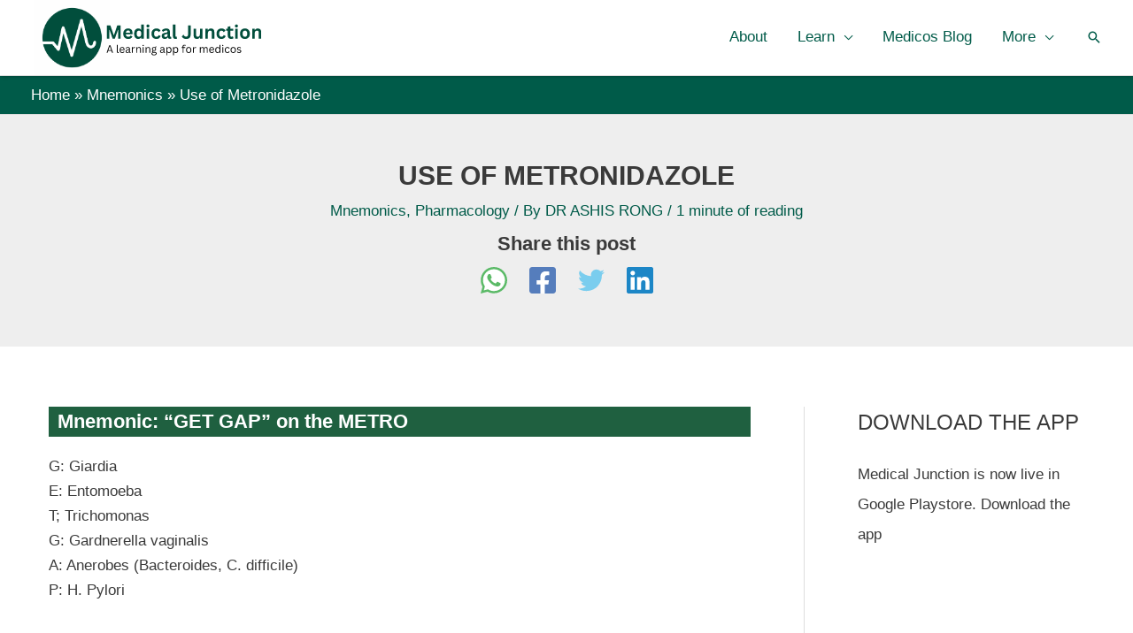

--- FILE ---
content_type: text/html; charset=utf-8
request_url: https://www.google.com/recaptcha/api2/aframe
body_size: 267
content:
<!DOCTYPE HTML><html><head><meta http-equiv="content-type" content="text/html; charset=UTF-8"></head><body><script nonce="J1lJuNe4KI5CdjDeCdcAzg">/** Anti-fraud and anti-abuse applications only. See google.com/recaptcha */ try{var clients={'sodar':'https://pagead2.googlesyndication.com/pagead/sodar?'};window.addEventListener("message",function(a){try{if(a.source===window.parent){var b=JSON.parse(a.data);var c=clients[b['id']];if(c){var d=document.createElement('img');d.src=c+b['params']+'&rc='+(localStorage.getItem("rc::a")?sessionStorage.getItem("rc::b"):"");window.document.body.appendChild(d);sessionStorage.setItem("rc::e",parseInt(sessionStorage.getItem("rc::e")||0)+1);localStorage.setItem("rc::h",'1768895937413');}}}catch(b){}});window.parent.postMessage("_grecaptcha_ready", "*");}catch(b){}</script></body></html>

--- FILE ---
content_type: text/css; charset=UTF-8
request_url: https://medical-junction.com/wp-content/plugins/wpdiscuz/themes/default/style.css?ver=7.6.1
body_size: 18026
content:
/*
Theme Name: Default
Theme URI: 
Author: gVectors team
Author URI: 
Description:
Version: 7.0.0
*/
/* wpDiscuz CSS Style */

#comments{max-width: 1100px; margin: 50px auto; color: #333333; font-style: normal; }
#comments p, #respond p{ float: none!important;}
#wpdcom{max-width:750px; padding:0; margin:7px auto 15px auto;}
#wpdcom *{box-sizing:border-box; line-height: initial;}
#wpdcom i{margin:0;}
#comments #wpdcom span, #respond #wpdcom span, #wpdcom span{display: inline;letter-spacing: inherit;text-transform: none;font-size: 1em;}
#comments #wpdcom .wpdiscuz-embed-wrapper .fb_iframe_widget > span{display: inline-block;}
#wpdcom form{margin: 0px; padding: 0px; border: none; background: none;}
#wpdcom input:required {box-shadow: 0px 0px 1px #555;}
#wpdcom button{min-height: auto; min-width: auto; max-width: auto; min-height: auto; display: inline-block; font-weight:normal;text-transform: none;}
#wpdcom svg{display:inline;}
#wpdcom .wpd-cursor-pointer{cursor: pointer;}
#wpdcom .avatar{padding:0px; margin:0 auto; float:none; display:inline; height:auto; border:none; border-radius:0%; box-shadow: none; }
#wpdcom .page-numbers{padding:2px 7px; font-size:14px; margin:20px 1px; line-height:33px; background:#fff}
#wpdcom span.current{color:#fff}
#wpdcom .wc-label a:focus{outline:0}
#wpdcom .wpdiscuz-hidden{display:none}
#wpdcom .wpd-clear, #wpdcom .clearfix, .wpdiscuz_top_clearing, .wpdiscuz_clear{clear:both}  .wpdiscuz_clear_right{clear:right}  .wpdiscuz_clear_left{clear:left}
#wpdcom .wpd-space{flex-grow: 1;}
#wpdcom .wpd-hidden{visibility: hidden; opacity:0; transition: visibility 0s, opacity 0.5s linear;}
#wpdcom .wpd-up{color: #009149 !important;}
#wpdcom .wpd-up svg{fill: #009149!important;}
#wpdcom .wpd-down{color: #fc5844!important;}
#wpdcom .wpd-down svg{fill: #fc5844!important;}
#wpdcom .wpd-reply{margin-left:25px}
#wpdcom .wpd-reply.wpd_comment_level-2{margin-left:70px}
#wpdcom.wpd-layout-2 .wpd-reply{margin-left:40px}
#wpdcom.wpd-layout-2 .wpd-reply.wpd_comment_level-2{margin-left:28px}
#wpdcom.wpd-layout-3 .wpd-reply{margin-left:45px}
#wpdcom.wpd-layout-3 .wpd-reply.wpd_comment_level-2{margin-left:62px}
#wpdcom .wpdlb{clip: rect(1px, 1px, 1px, 1px); clip-path: inset(50%); height: 1px; width: 1px; margin: -1px; overflow: hidden; padding: 0; position: absolute;}

/* Tooltip */
.wpd-tooltip { position: relative; overflow: hidden;}
.wpd-tooltip:hover { overflow: visible;}
.wpd-tooltip:hover .wpd-tooltip-content {opacity: 1;}
.wpd-tooltip .wpd-tooltip-content {background: #555555; border-radius: 5px;  box-sizing: border-box; color: #ffffff; font-size: 14px; max-width: 200px; min-width: 145px; padding: 10px; position: absolute; opacity:0;}
.wpd-tooltip .wpd-tooltip-content a{color: #ffffff; text-decoration: none;}
.wpd-tooltip .wpd-tooltip-content::after {background: #555555; content: ""; height: 10px; position: absolute; -webkit-transform: rotate(45deg); transform: rotate(45deg); width: 10px;}
.wpd-tooltip.wpd-top .wpd-tooltip-content {bottom: calc(100% + 0.3em); left: 50%; -webkit-transform: translateX(-50%); transform: translateX(-50%);}
.wpd-tooltip.wpd-top .wpd-tooltip-content::after {bottom: -5px; left: 50%;  margin-left: -5px;}
.wpd-tooltip.wpd-bottom .wpd-tooltip-content {bottom: calc(-100% - 1.8em); left: 50%; -webkit-transform: translateX(-50%); transform: translateX(-50%);}
.wpd-tooltip.wpd-bottom .wpd-tooltip-content::after {top: -5px;}
.wpd-tooltip.wpd-right .wpd-tooltip-content {left: calc(100% + 1.5em); top: 50%; -webkit-transform: translateY(-50%); transform: translateY(-50%);}
.wpd-tooltip.wpd-right .wpd-tooltip-content::after {left: -5px; margin-top: -5px; top: 50%;}
.wpd-tooltip.wpd-left .wpd-tooltip-content {right: calc(100% + 1.5em); top: 50%; -webkit-transform: translateY(-50%); transform: translateY(-50%);}
.wpd-tooltip.wpd-left .wpd-tooltip-content::after {right: -5px; margin-top: -5px; top: 50%;}
[wpd-tooltip]{position:relative;}
[wpd-tooltip]::before {content: "";position: absolute;top:-8px;left:50%;transform: translateX(-50%);border-width: 7px 7px 0 7px;border-style: solid;border-color: #555555 transparent transparent transparent;z-index: 100;opacity:0;}
[wpd-tooltip]::after {content: attr(wpd-tooltip); position: absolute;left:50%;top:-8px;transform: translateX(-50%)   translateY(-100%);background: #555555;text-align: center;color: #fff;padding:8px 10px;font-size: 11px; line-height:1.5; min-width: 6vw; border-width:0; border-radius: 4px;pointer-events: none;z-index: 99;opacity:0;text-transform: none;}
[wpd-tooltip]:hover::after,[wpd-tooltip]:hover::before {opacity: 1;transition: all .4s ease-in-out;}
[wpd-tooltip-size='small']::after{min-width: 5vw;}
[wpd-tooltip-size='medium']::after{min-width: 10vw;}
[wpd-tooltip-size='long']::after{min-width: 14vw;}
[wpd-tooltip-position='left']::before{left:0%;top:50%;margin-left:-11px; transform:translatey(-50%) rotate(-90deg)}
[wpd-tooltip-position='top']::before{left:50%;}
[wpd-tooltip-position='bottom']::before{top:100%;margin-top:8px;transform: translateX(-50%) translatey(-100%) rotate(-180deg)}
[wpd-tooltip-position='right']::before{left:100%;top:50%;margin-left:0px;transform:translatey(-50%) rotate(90deg)}
[wpd-tooltip-position='left']::after{left:0%;top:50%;margin-left:-8px;transform: translateX(-100%)   translateY(-50%);}
[wpd-tooltip-position='top']::after{left:50%;}
[wpd-tooltip-position='bottom']::after{top:100%;margin-top:8px;transform: translateX(-50%) translateY(0%);}
[wpd-tooltip-position='right']::after{left:100%;top:50%;margin-left:9px;transform: translateX(0%)   translateY(-50%);}
_:-ms-lang(x), .wpd-social-login [wpd-tooltip]::after{top: -24px;}
_:-ms-lang(x), .wpd-social-login [wpd-tooltip]::before{top: -24px;}
#wpdcom div.wpd-field-desc {position: relative; display: inline; }
#wpdcom div.wpd-field-desc span {position: absolute; width:200px; color: #FFFFFF; background: #555555; height:auto; line-height: 17px; padding:8px 10px; font-size:12px!important; text-align: center; visibility: hidden; border-radius: 6px; left: -150px; }
#wpdcom div.wpd-field-desc span:after { content: ''; position: absolute; top: 100%; left: 50%; margin-left: -4px; width: 0; height: 0; border-top: 8px solid #555555; border-right: 8px solid transparent; border-left: 8px solid transparent; }
#wpdcom div:hover.wpd-field-desc span {visibility: visible; opacity: 1; bottom: 34px; left: 50%; margin-left: -100px; z-index: 999999; }
#wpdcom div:hover.wpd-tooltip {position: relative; }
#wpdcom span.wpd-field-desc {position: relative; display: inline; }
#wpdcom span.wpd-field-desc span {position: absolute; width:200px; color: #FFFFFF; background: #555555; height:auto; line-height: 17px; padding:8px 10px; font-size:12px; text-align: center; visibility: hidden; border-radius: 6px; left: -150px; }
#wpdcom span.wpd-field-desc span:after { content: ''; position: absolute; top: 100%; left: 50%; width: 0; height: 0; border-top: 8px solid #555555; border-right: 8px solid transparent; border-left: 8px solid transparent; }
#wpdcom span:hover.wpd-field-desc span {visibility: visible; opacity: 1; bottom: 38px; left: 50%; margin-left: -105px; z-index: 999999; }

/* Rating Section */
@font-face { font-family: 'square721_cn_btroman'; src: url('css/fonts/sqr721c-webfont.eot'); src: url('css/fonts/sqr721c-webfont.eot?#iefix') format('embedded-opentype'), url('css/fonts/sqr721c-webfont.woff2') format('woff2'), url('css/fonts/sqr721c-webfont.woff') format('woff'), url('css/fonts/sqr721c-webfont.ttf')  format('truetype'), url('css/fonts/sqr721c-webfont.svg#svgFontName') format('svg'); }
#wpd-post-rating{display: flex; flex-wrap: wrap; flex-direction: row; justify-content: center; align-items: center; width: 100%; margin-top: 20px; margin-bottom: 30px;}
#wpd-post-rating .wpd-rating-wrap{width: 30%;display: flex; flex-wrap: nowrap; flex-direction: row; justify-content: center; align-items: center; align-content: center; text-align: center; }
#wpd-post-rating .wpd-rating-wrap .wpd-rating-left{flex-grow: 1; height: 1px; border-bottom: 1px dashed #999999; margin-right: -10px;}
#wpd-post-rating .wpd-rating-wrap .wpd-rating-right{flex-grow: 1; height: 1px; border-bottom: 1px dashed #999999; margin-left: -10px;}
#wpd-post-rating .wpd-rating-wrap .wpd-rating-data{width: 125px; white-space: nowrap; text-align: center; display: flex; flex-direction: column; justify-content: center; flex-wrap: wrap; align-items: center;}
#wpd-post-rating .wpd-rating-wrap .wpd-rating-title{width: 125px; white-space: break-spaces; word-break: break-all; font-size: 12px; letter-spacing: 0.5px; color: #888; line-height: 16px; display: block; margin-top: 7px; margin-bottom: -3px;}
#wpd-post-rating .wpd-rating-wrap .wpd-rating-value{ transition:0.2s; background-color:#ffffff; border: 1px dashed #777777; height: 60px; width: 60px; text-align: center; border-radius: 50%;font-family: square721_cn_btroman, "Open Sans", san-serif;  }
#wpd-post-rating .wpd-rating-wrap .wpd-rating-value span{ color: #666666; display: block!important; cursor: default; }
#wpd-post-rating .wpd-rating-wrap .wpd-rating-value .wpdrv{font-size: 24px!important; line-height: 60px!important; padding-top: 0px!important;}
#wpd-post-rating .wpd-rating-wrap .wpd-rating-value .wpdrc{font-size: 18px!important; line-height: 16px!important; display: none!important; padding-top: 17px!important;}
#wpd-post-rating .wpd-rating-wrap .wpd-rating-value .wpdrt{font-size: 10px!important; line-height: 16px!important;  display: none!important; padding-top: 0px!important; font-style: normal; font-family: Arial, sans-serif;}
#wpd-post-rating .wpd-rating-wrap .wpd-rating-value:hover .wpdrv{display: none!important;}
#wpd-post-rating .wpd-rating-wrap .wpd-rating-value:hover .wpdrc,
#wpd-post-rating .wpd-rating-wrap .wpd-rating-value:hover .wpdrt{display: block!important; color: #ffffff; transition:0.8s;}
#wpd-post-rating .wpd-rating-wrap .wpd-rating-value:hover{background-color: #555555; transition:0.5s;}
#wpd-post-rating .wpd-rating-wrap .wpd-rating-stars{margin-top:7px; display: flex; flex-wrap: nowrap; flex-direction: row; justify-content: center;}
#wpd-post-rating .wpd-rating-wrap .wpd-rating-stars svg{ width: 26px; height: 26px; display: block; margin-right: -3px;}

#wpd-post-rating.wpd-not-rated .wpd-rating-wrap .wpd-rating-data:hover .wpd-rating-stars{display:none;}
#wpd-post-rating.wpd-not-rated .wpd-rating-wrap .wpd-rating-data:hover .wpd-rate-starts{display:flex;}
#wpd-post-rating .wpd-rating-wrap .wpd-rate-starts{display:none;margin-top:7px; flex-wrap: nowrap; flex-direction: row; justify-content: center;}
#wpd-post-rating .wpd-rating-wrap .wpd-rate-starts svg{ width: 26px; height: 26px; display: block; margin-right: -3px;}

.wpd-rating{display: flex; flex-wrap: wrap; flex-direction: row; justify-content: center; align-items: center; width: 100%; margin-top: 20px; margin-bottom: 30px;}
.wpd-rating .wpd-rating-wrap{width: 30%;display: flex; flex-wrap: nowrap; flex-direction: row; justify-content: center; align-items: center; align-content: center; text-align: center; }
.wpd-rating .wpd-rating-wrap .wpd-rating-left{flex-grow: 1; height: 1px; border-bottom: 1px dashed #999999; margin-right: -10px;}
.wpd-rating .wpd-rating-wrap .wpd-rating-right{flex-grow: 1; height: 1px; border-bottom: 1px dashed #999999; margin-left: -10px;}
.wpd-rating .wpd-rating-wrap .wpd-rating-data{width: 125px; white-space: nowrap; text-align: center; display: flex; flex-direction: column; justify-content: center; flex-wrap: wrap; align-items: center;}
.wpd-rating .wpd-rating-wrap .wpd-rating-title{width: 125px; white-space: break-spaces; word-break: break-all; font-size: 12px; letter-spacing: 0.5px; color: #888; line-height: 16px; display: block; margin-top: 7px; margin-bottom: -3px;}
.wpd-rating .wpd-rating-wrap .wpd-rating-value{ transition:0.2s; background-color:#ffffff; border: 1px dashed #777777; height: 60px; width: 60px; text-align: center; border-radius: 50%;font-family: square721_cn_btroman, "Open Sans", san-serif;  }
.wpd-rating .wpd-rating-wrap .wpd-rating-value span{ color: #666666; display: block!important; cursor: default; }
.wpd-rating .wpd-rating-wrap .wpd-rating-value .wpdrv{font-size: 24px!important; line-height: 60px!important; padding-top: 0px!important;}
.wpd-rating .wpd-rating-wrap .wpd-rating-value .wpdrc{font-size: 18px!important; line-height: 16px!important; display: none!important; padding-top: 17px!important;}
.wpd-rating .wpd-rating-wrap .wpd-rating-value .wpdrt{font-size: 10px!important; line-height: 16px!important; display: none!important; padding-top: 0px!important;font-style: normal; font-family: Arial, sans-serif;}
.wpd-rating .wpd-rating-wrap .wpd-rating-value:hover .wpdrv{display: none!important;}
.wpd-rating .wpd-rating-wrap .wpd-rating-value:hover .wpdrc,
.wpd-rating .wpd-rating-wrap .wpd-rating-value:hover .wpdrt{display: block!important; color: #ffffff!important; transition:0.8s;}
.wpd-rating .wpd-rating-wrap .wpd-rating-value:hover{background-color: #555555; transition:0.5s;}
.wpd-rating .wpd-rating-wrap .wpd-rating-stars{margin-top:7px; display: flex; flex-wrap: nowrap; flex-direction: row; justify-content: center;}
.wpd-rating .wpd-rating-wrap .wpd-rating-stars svg{ width: 26px; height: 26px; display: block; margin-right: -3px;}
.wpd-rating .wpd-rating-wrap .wpd-rating-stars svg .wpd-star{fill: #cccccc;}
.wpd-rating .wpd-rating-wrap .wpd-rating-stars svg .wpd-active{fill: #ffc600;}
.wpd-rating .wpd-rating-wrap .wpd-rating-name{font-size: 12px; padding-top: 5px; color: #999999; display: none;}

/* Form Head */
#wpdcom .wpd-form-head{border-bottom: 1px solid #cccccc; padding: 7px 2px 9px 2px; margin-top: 20px; margin-bottom: 5px; display: flex; flex-wrap: wrap; flex-direction: row; justify-content: space-between;}
#wpdcom .wpd-sbs-toggle{color: #666666; font-size: 14px; line-height: 20px; cursor: pointer;}
#wpdcom .wpd-sbs-toggle i.fa-envelope{ font-size: 15px; margin-right: 4px; }
#wpdcom .wpd-sbs-toggle i.fa-caret-down{ font-size: 16px; margin-left: 4px; color: #666666;}
#wpdcom .wpd-sbs-toggle .wpd-sbs-title{ font-size: 15px;}
#wpdcom .wpd-auth{display: flex; flex-direction: row; justify-content: flex-end;}
#wpdcom .wpd-social-login{text-align: right;}
#wpdcom .wpd-social-login .wpd-connect-with{line-height: 20px; font-size: 14px!important; margin: 0px 9px; vertical-align: baseline; color: #666;}
#wpdcom .wpd-social-login i{opacity:0.8; font-size: 12px; cursor: pointer; color: #ffffff; text-align: center; line-height: 22px; width: 22px; height: 22px; border-radius: 50%; display: inline-block; margin: 0 2px;}
#wpdcom .wpd-social-login i:hover{opacity: 1;}
#wpdcom .wpd-social-login i.wpd-disqus{ font-style: normal; font-weight: bold; font-family: Verdana, Arial, sans-serif; font-size: 13px; line-height: 23px}
#wpdcom .wpd-social-login .wpdsn-fb i{background-color: #4267B2;}
#wpdcom .wpd-social-login .wpdsn-tw i{background-color:#1DA1F2;}
#wpdcom .wpd-social-login .wpdsn-gg i{background-color:#D54C3F;}
#wpdcom .wpd-social-login .wpdsn-telegram i{background-color:#239cd7;}
#wpdcom .wpd-social-login .wpdsn-ds i{background-color:#2196F3;}
#wpdcom .wpd-social-login .wpdsn-wp i{background-color:#999999;}
#wpdcom .wpd-social-login .wpdsn-vk i{background-color:#4C75A3;}
#wpdcom .wpd-social-login .wpdsn-ok i{background-color:#EF7800;}
#wpdcom .wpd-social-login .wpdsn-insta i{background-color:#F97149;}
#wpdcom .wpd-social-login .wpdsn-linked i{background-color:#007BB6;}
#wpdcom .wpd-social-login .wpdsn-yandex i{background-color:#FF0000;}
#wpdcom .wpd-social-login .wpdsn-mailru i{background-color:#168DE2;color: #ff9e00}
#wpdcom .wpd-social-login .wpdsn-weibo i{background-color:#d52a2c;}
#wpdcom .wpd-social-login .wpdsn-weixin i{background-color:#20c300;}
#wpdcom .wpd-social-login .wpdsn-qq i{background-color:#1479d7;}
#wpdcom .wpd-social-login .wpdsn-baidu i{background-color:#F23F40;color: #2319dc}
#wpdcom .wpd-auth .wpd-sep{border-right: 1px #cccccc solid; margin:0 12px; display: inline;}
#wpdcom .wpd-auth .wpd-login{font-size: 14px; line-height: 20px;}
#wpdcom .wpd-auth .wpd-login i{margin-right: 2px;}
#wpdcom .wpd-auth .wpd-login a{color: #3272bf; text-decoration: none;}
#wpdcom .wpd-auth .wpd-login a:hover{color: #0d3e81;}
#wpdcom .wpdiscuz-social-login-spinner{display: none;}
#wpdcom .wpd-social-login-agreement{width: 100%;margin-top: 15px;margin-bottom:0;font-size: 12px;padding: 20px 30px 10px 30px;background-color: #F8F8F8;border: 1px dotted #dddddd;clear: both;line-height: normal;}
#wpdcom .wpd-social-login-agreement .wpd-agreement-title{font-weight: bold;margin-bottom: 5px;font-size: 15px;}
#wpdcom .wpd-social-login-agreement .wpd-agreement-button{text-transform: uppercase;padding: 3px 20px;margin: 5px 0 0 15px;cursor: pointer;font-size: 12px;line-height: 20px;color:#00B38F;display: inline-block;}
#wpdcom .wpd-social-login-agreement .wpd-agreement-button.wpd-agreement-button-agree{border: 1px dotted #00B38F;color: #00B38F;}
#wpdcom .wpd-social-login-agreement .wpd-agreement-button.wpd-agreement-button-agree:hover{color: #FFFFFF;background:#00B38F;}
#wpdcom .wpd-social-login-agreement .wpd-agreement-button.wpd-agreement-button-disagree{border: 1px dotted #ff312f;color: #ff312f;}
#wpdcom .wpd-social-login-agreement .wpd-agreement-button.wpd-agreement-button-disagree:hover{color: #FFFFFF;background:#ff312f;}
#wpdcom .wpd-social-login-agreement .wpd-agreement-buttons{margin-top: 4px;}
#wpdcom .wpd-social-login-agreement .wpd-agreement-buttons-left{float: left;}
#wpdcom .wpd-social-login-agreement .wpd-agreement-buttons-right{float: right;}
#wpdcom .wpd-secondary-forms-social-content .wpd-social-login-agreement{padding: 20px;}

/* Subscription Bar */
#wpdcom .wpdiscuz-subscribe-bar{width:100%; box-sizing:border-box; padding: 15px 0px 5px 0px; margin-bottom:0px; }
#wpdcom .wpdiscuz-subscribe-bar form {display: flex; flex-wrap: wrap; justify-content: flex-start; flex-direction: row; align-items: center; margin-bottom: 10px;}
#wpdcom .wpdiscuz-subscribe-bar .wpdiscuz_subscribe_status{font-size: 14px;}
#wpdcom .wpdiscuz-subscribe-form-intro{font-size:14px; display:block; padding:3px 10px 3px 1px; line-height:20px; box-sizing:border-box; white-space:nowrap}
#wpdcom .wpdiscuz-subscribe-form-option{flex-grow:1; font-size:13px; display:block; padding-right:5px; box-sizing:border-box}
#wpdcom .wpdiscuz-subscribe-form-email{font-size:14px; display:block; padding:0 5px 0 0; box-sizing:border-box; width:30%}
#wpdcom .wpdiscuz-subscribe-form-button{font-size:14px; display:block; box-sizing:border-box}
#wpdcom .wpdiscuz-subscribe-form-email select{width:100%!important}
#wpdcom .wpdiscuz-subscribe-form-email input[type="email"]{font-size:13px!important; padding:3px!important; width:100%!important; height:auto!important; line-height:20px!important; box-sizing:border-box!important; clear:both; float:none; margin:0}
#wpdcom .wpdiscuz-subscribe-form-button input[type="submit"]{font-size:16px!important; min-height:29px!important; height:29px!important; padding:1px 3px 5px 3px!important; min-width:40px; line-height:14px!important; box-sizing:border-box!important; border:1px solid #ddd; clear:both; float:none; margin:0}
#wpdcom .wpdiscuz-subscribe-agreement{font-size: 12px; display: block; clear: left; padding-top: 10px; width: 92%;}
#wpdcom .wpdiscuz-subscribe-agreement label{ cursor: pointer; display: inline; font-size: 13px; margin: 0 4px;}
#wpdcom .wpdiscuz-subscribe-bar #wpdiscuz_subscription_button{box-shadow: none; font-weight: bold; letter-spacing: 0;}

/* Comment Form */
#wpdcom .wpd-form-wrap{padding-bottom: 10px;}
#wpdcom .wpd-form .wpdiscuz-textarea-wrap{display: flex; flex-wrap: nowrap; flex-direction: row; justify-content:space-between; padding: 20px 0; align-items: center;}
#wpdcom .wpd-form .wpdiscuz-textarea-wrap [id^=wpd-editor-wraper]{flex-grow:1; position: relative; width: 100%;}
#wpdcom .wpd-form .wpd-textarea-wrap{position: relative;}
#wpdcom .wpd-form .wpdiscuz-textarea-wrap [id^=wpd-editor-wraper] textarea{width: 100%;}
#wpdcom .wpd-form .wpd-avatar{margin-right: 15px; border-radius: 100%; text-align: left;flex-shrink: 0; align-self: flex-start;}
#wpdcom .wpd-form .wpd-avatar img,
#wpdcom .wpd-form .wpd-avatar img.avatar{width:56px; height:56px; max-width: 56px; border-radius: 100%; border: 1px solid #cccccc; padding: 2px; background-color: #ffffff; vertical-align: middle; text-align: center;}
#wpdcom .wpd-form .wpdiscuz-textarea-wrap textarea{ height: 54px ; border-radius: 5px; border: 1px solid #cccccc; width: 100%; padding: 10px 15px; font-size: 14px; box-shadow: inset 1px 1px 8px rgba(0, 0, 0, 0.1); font-family: inherit; outline: none; -webkit-transition: .18s ease-out; -moz-transition: .18s ease-out; -o-transition: .18s ease-out; transition: .18s ease-out;resize: none;}
#wpdcom .wpd-form .wpdiscuz-textarea-wrap textarea:hover {box-shadow: inset 1px 2px 8px rgba(0, 0, 0, 0.02);}
#wpdcom .wpd-form .wpdiscuz-textarea-wrap textarea::-moz-placeholder { line-height:28px; color: #666666; font-size: 16px;}
#wpdcom .wpd-form .wpdiscuz-textarea-wrap textarea::-webkit-input-placeholder {line-height:28px; color: #666666; font-size: 16px;}
#wpdcom .wpd-form .wpdiscuz-textarea-wrap textarea:-ms-input-placeholder {line-height:28px; color: #666666; font-size: 16px;}
#wpdcom .wpdiscuz-edit-form-wrap {margin-bottom: 15px; margin-top: 10px; position: relative;}
#wpdcom .wpdiscuz-edit-form-wrap table{  border: none; margin: 15px 0px;}
#wpdcom .wpdiscuz-edit-form-wrap table td{ border: none; padding: 1px 0px; border-bottom: 1px dashed #cccccc;}
#wpdcom .wpdiscuz-edit-form-wrap table td label{font-size: 13px; color: #666666;display: inline; line-height: 22px; margin-right: 20px; vertical-align: text-bottom;}
#wpdcom .wpdiscuz-edit-form-wrap .wc_save_wrap{text-align: right; margin-top: 10px;}
#wpdcom .wpdiscuz-edit-form-wrap .wc_save_wrap .wc_cancel_edit{margin: 0px 10px;}
#wpdcom .wpd-form.wpd-secondary-form-wrapper{margin-bottom: 25px;}
#wpdcom .wpd-form.wpd-secondary-form-wrapper .wpdiscuz-textarea-wrap{padding-top: 10px;}
#wpdcom .wpd-form-wrap .wpd-login-to-comment{text-align: center;font-size: 16px;padding: 15px 0 0 0;}
#wpdcom .wpd-form .wpdiscuz-textarea-wrap{padding-bottom: 10px;}
#wpdcom .wpd-form .wpdiscuz-textarea-wrap.wpd-txt{flex-wrap: wrap;}
#wpdcom .wpd-form .wpdiscuz-textarea-wrap.wpd-txt .wpd-avatar{flex-basis: 69px; margin-right: 0;}
#wpdcom .wpd-form .wpdiscuz-textarea-wrap.wpd-txt .wpd-textarea-wrap{flex-basis: calc( 100% - 70px );}
#wpdcom .wpd-form .wpdiscuz-textarea-wrap.wpd-txt .wpd-textarea-wrap .quicktags-toolbar{ width: 100%; margin-bottom: 1px;}
#wpdcom .wpd-form .wpdiscuz-textarea-wrap.wpd-txt .wpd-textarea-wrap textarea{width: 100%;}
#wpdcom .wpd-form .wpdiscuz-textarea-wrap.wpd-txt .wmu-upload-wrap {flex-basis: 100%;text-align: right; margin-top: 3px;}
#wpdcom .wpd-form .wpdiscuz-textarea-wrap.wpd-txt .wmu-upload-wrap i{color: #888; font-size: 18px;}
#wpdcom .wpd-form .wpdiscuz-textarea-wrap .wpd-editor-buttons-right{float:right;}
#wpdcom .wpd-form .wpdiscuz-textarea-wrap.wpd-txt .wpd-editor-buttons-right{display:flex;align-items:center;margin-left: auto;}
#comments #wpdcom .wpd-form .wpd_comm_form .wpdiscuz-textarea-wrap.wpd-txt .wpd-editor-buttons-right span{display: inline-block;margin:3px;}
#wpdcom .wpd-form .wpdiscuz-textarea-wrap.wpd-txt [wpd-tooltip]::after{left:auto; margin-left: -35px;}
#wpdcom .wpd-form .wpdiscuz-textarea-wrap.wpd-txt [wpd-tooltip]::before{right: 25px; left:auto;}
#wpdcom .wpd-form .wpdiscuz-textarea-wrap.wpd-txt .quicktags-toolbar .ed_button {opacity: 0.8; box-shadow:none; background: #eeeeee; color: #666; font-size: 13px; padding: 1px 12px; margin: 2px 1px; display: inline-block; border-radius: 0; line-height: 20px;}
#wpdcom .wpd-form .wpdiscuz-textarea-wrap.wpd-txt .quicktags-toolbar .ed_button:hover{opacity: 1;}

/* COMMENT FORM | BUTTONS */
#wpdcom input[type="button"],
#wpdcom input[type="reset"],
#wpdcom input[type="submit"],
#wpdcom button{margin:inherit;}
#wpdcom .wpd-second-button,
#wpdcom .wpd-prim-button{border:none; cursor: pointer; font-family: "Arial Hebrew", Arial, sans-serif; font-size: 14px; line-height: 24px; padding: 4px 20px; letter-spacing:1px; box-shadow: 1px 1px 3px -1px #bbb; border-radius: 3px; max-width: none; max-width: none;}
#wpdcom .wpd-second-button:hover,
#wpdcom .wpd-prim-button:hover{opacity: 0.9; box-shadow: none; text-decoration: none;}
#wpdcom .wpd-second-button{background-color: #f5f5f5; color: #999999; box-shadow: 1px 1px 2px -1px #ccc;}
#wpdcom .wc-field-submit input[type="submit"]{margin-left: 2%;}
#wpdcom .wpd_label, #wpdcom .wpd_label{margin:1px 0px 5px 0px; padding: 0px;display:inline-block;}
#wpdcom .wpd_label, #wpdcom .wpd_label span{display: inline-block}
#wpdcom .wpd_label input[type="checkbox"].wpd_label__checkbox{display:none; }
#wpdcom .wpd_label__checkbox { display: none; }
#wpdcom .wpd_label__check { display: inline-block; border: 0px; border-radius: 0; vertical-align: middle; cursor: pointer; text-align: center; margin:0px 3px 0px 0px; }
#wpdcom .wpd_label__check i.wpdicon{font-size: 15px; line-height: 20px; padding: 4px 5px; width: 32px; margin: 0px; }
#wpdcom .wpd_label__check i.wpdicon-on{display: none;}
#wpdcom .wpd_label__check i.wpdicon-off{display: inline-block; color: #aaaaaa; border: 1px solid #dddddd; }
#wpdcom .wpd_label__checkbox:checked + .wpd_label__text .wpd_label__check .wpdicon-on{display: inline-block; }
#wpdcom .wpd_label__checkbox:checked + .wpd_label__text .wpd_label__check .wpdicon-off{display:none; }
#wpdcom .wpd_label__check i.wpdicon-off.fa-unlock-alt, #wpdcom .wpd_label__check i.wpdicon-on.fa-lock{ font-size: 15px; }
#wpdcom .wpd-form .ql-texteditor textarea{width: 100%;margin: 0px;box-sizing: border-box;outline: none;padding: 10px;line-height: 24px;position: absolute;top: 0;bottom: 0; border: none;}
#wpdcom .ql-editor{min-height: 65px; border-bottom-color: #fff; word-break: break-word;}
#wpdcom .ql-editor::before{ font-size: 16px; color: #aaa; letter-spacing: 1px;}
#wpdcom .ql-editor > * { cursor: text; font-size: 15px; letter-spacing: 0.5px; font-family: Arial; font-weight: normal; color: #666666;}
#wpdcom .ql-editor blockquote {margin-top: 0 !important; margin-bottom: 0 !important;}
#wpdcom .ql-container{border-radius: 3px 3px 0 0; background: #fff; border-bottom: none; border-color: #dddddd;}
#wpdcom .ql-toolbar {padding: 8px 8px 3px 5px; background-color: #fafafa; border-top: none; border-radius: 0 0 3px 3px; border-color: #dddddd;}
#wpdcom .ql-toolbar.wpd-toolbar-hidden{display:none;}
#wpdcom .ql-toolbar .ql-stroke{stroke: #999999;}
#wpdcom .ql-toolbar .ql-fill{fill: #999999;}
#wpdcom .ql-toolbar button:hover .ql-stroke{color: #0274be; stroke:  #0274be;}
#wpdcom .ql-toolbar button:hover .ql-fill{color: #0274be; fill:  #0274be;}
#wpdcom .ql-toolbar button.ql-active .ql-stroke{color: #0274be; stroke:  #0274be;}
#wpdcom .ql-toolbar button.ql-active .ql-fill{color: #0274be; fill:  #0274be;}
#wpdcom .ql-toolbar button.ql-spoiler,
#wpdcom .ql-toolbar button.ql-sourcecode{color: #999999; width: auto; font-size: 13px; letter-spacing: 2px; line-height: 15px; font-weight: bold; font-family: arial; display: flex; align-items: flex-start; justify-content: center;}
#wpdcom .ql-toolbar button:hover{text-decoration: none;}
#wpdcom .ql-toolbar .wmu-upload-wrap .wmu-add i{font-size: 18px; color: #999999;}
#wpdcom .ql-toolbar button.ql-spoiler:hover,
#wpdcom .ql-toolbar button.ql-sourcecode:hover,
#wpdcom .ql-toolbar .wmu-upload-wrap .wmu-add i:hover{color: #0274be;}
#wpdcom .wpd-editor-char-counter{font-size: 9px;padding: 3px 5px 2px;position: absolute;right: 0; z-index: 10; color: #888;}
#wpdcom .wpd-editor-char-counter.error{color: red;}
#wpdcom.wpdiscuz_unauth .wc-field-submit{padding-top: 15px;}

/* Comment Form | ROWS and COLS */
#wpdcom .wpd-form-foot{margin-left: 70px;}
#wpdcom .wpd-form-row .wpdiscuz-item{clear: both;}
#wpdcom .wpd-form-row .wpd-form-col-full{width:100%; float:none; margin:0; text-align:left; padding:0; }
#wpdcom .wpd-form-row .wpd-form-col-left{width:49%; float:left; margin:0; text-align:left; padding:0; }
#wpdcom .wpd-form-row .wpd-form-col-right{width:49%; float:right; margin:0; text-align:right; padding:0; }
#wpdcom .wpd-form-row .wpd-form-col-full .wpdiscuz-item{text-align:left; }
#wpdcom .wpd-form-row .wpd-form-col-left .wpdiscuz-item{text-align:left; }
#wpdcom .wpd-form-row .wpd-form-col-right .wpdiscuz-item{text-align:right; }

/* Comment Fields | FIELDS */
#wpdcom .wpdiscuz-item label.wpd-field-label{ float:none; }
#wpdcom .wpd-form-row .wpdiscuz-item{width:100%; vertical-align:baseline; padding:1px 0 7px 0; position:relative; }
#wpdcom .wpd-form-row .wpd-field{width:100%; line-height:20px; color:#777777; display:inline-block; float:none; clear:both; margin:0; box-sizing:border-box; padding-top:2%; padding-bottom: 2%; font-size:14px; border-radius:3px; vertical-align:baseline;}
#wpdcom .wpd-form-row .wpd-has-icon .wpd-field{padding-left:30px;}
#wpdcom .wpd-form-row .wpd-has-desc .wpd-field{padding-right:30px;}
#wpdcom .wpd-form-row .wpdiscuz-item .wpd-field-icon {display:inline-block; font-size:16px; line-height:16px; opacity:0.3; padding:0; margin:0px; position:absolute; top:9px; left:8px; width:20px; text-align:left; }
#wpdcom .wpd-form-row .wpdiscuz-item .wpd-field-desc{display:inline-block; font-size:16px; line-height:16px; opacity:1; margin:0px; position:absolute; top:8px; right:8px; width:20px; text-align:right; border-left:1px solid #ccc; color:#aaa; padding:0px 5px; cursor:pointer; }
#wpdcom .wpd-form-row .wpdiscuz-item.wpd-field-select .wpd-field-desc{border-left: none;}
#wpdcom .wpd-form-row .wpdiscuz-item input[type="text"],
#wpdcom .wpd-form-row .wpdiscuz-item input[type="email"],
#wpdcom .wpd-form-row .wpdiscuz-item input[type="url"],
#wpdcom .wpd-form-row .wpdiscuz-item input[type="color"],
#wpdcom .wpd-form-row .wpdiscuz-item input[type="date"],
#wpdcom .wpd-form-row .wpdiscuz-item input[type="datetime"],
#wpdcom .wpd-form-row .wpdiscuz-item input[type="datetime-local"],
#wpdcom .wpd-form-row .wpdiscuz-item input[type="month"],
#wpdcom .wpd-form-row .wpdiscuz-item input[type="number"],
#wpdcom .wpd-form-row .wpdiscuz-item input[type="time"]{height:32px;}
#wpdcom .wpd-form-row .wpdiscuz-item textarea{height:72px; padding-left: 10px;}
.wpdiscuz_select{background:url("data:image/png; base64,iVBORw0KGgoAAAANSUhEUgAAAB4AAAANCAYAAAC+ct6XAAAAGXRFWHRTb2Z0d2FyZQBBZG9iZSBJbWFnZVJlYWR5ccllPAAAAyJpVFh0WE1MOmNvbS5hZG9iZS54bXAAAAAAADw/eHBhY2tldCBiZWdpbj0i77u/[base64]/Pk5mU4QAAACUSURBVHjaYmRgYJD6////MwY6AyaGAQIspCieM2cOjKkIxCFA3A0TSElJoZ3FUCANxAeAWA6IOYG4iR5BjWwpCDQCcSnNgxoIVJCDFwnwA/FHWlp8EIpHSKoGgiggLkITewrEcbQO6mVAbAbE+VD+a3IsJTc7FQAxDxD7AbEzEF+jR1DDywtoCr9DbhwzDlRZDRBgACYqHJO9bkklAAAAAElFTkSuQmCC") #fefefe no-repeat scroll right center!important; border-radius:0; border:1px solid lightgray!important; box-shadow:none!important; height:28px!important; padding:3px 22px 3px 8px!important; font-size:13px!important; -moz-appearance:none!important; -webkit-appearance:none!important; outline:0 none!important; text-indent:.01px; text-overflow:""!important; width:100%!important; box-sizing:border-box!important; line-height:20px!important; clear:both; float:none!important; margin:0!important}
#wpdcom .wc-field-submit{text-align:right; padding: 1px 2px 0 0; display: flex; flex-wrap: wrap; justify-content: flex-end; align-items: flex-start;}
#wpdcom .wc-field-submit input[type="button"]{margin:1px; border:#ddd 1px solid; font-size:13px; line-height:16px; padding:6px 15px; clear:both; float:none}
#wpdcom .wpd-item-wrap{ text-align:left; }
#wpdcom .wpd-item{ text-align:left; }
#wpdcom .wpd-form-col-left .wpd-field-group .wpd-field-group-title, #wpdcom .wpd-form-col-right .wpd-field-group .wpd-field-group-title, #wpdcom .wpd-form-col-full .wpd-field-group .wpd-field-group-title{ font-size:13px; text-align:left; line-height:20px; padding: 5px 0; }
#wpdcom .wpd-form-col-left .wpd-has-desc .wpd-field-group-title, #wpdcom .wpd-form-col-right .wpd-has-desc .wpd-field-group-title, #wpdcom .wpd-form-col-full .wpd-has-desc .wpd-field-group-title{ padding-right:35px; }
#wpdcom .wpd-comment-right .wpd-top-custom-fields{ padding:5px 10px 10px 0px; }
#wpdcom .wpd-comment-right .wpd-bottom-custom-fields{ padding:5px 0px; margin-bottom:5px; margin-top: 10px;}

/* Comment Fields | CAPTCHA */
#wpdcom .wpd-form-row .wpdiscuz-item .wc-captcha-label{float:right; display:block; width:111px; text-align:right; padding:0; line-height:30px; }
#wpdcom .wpd-form-row .wpdiscuz-item .wc-captcha-label .wc_captcha_img{display:inline!important; border:0; padding:0; margin:0; vertical-align:middle; box-sizing:content-box; width:80px; height:26px; border-bottom:2px solid #e6e6e6}
#wpdcom .wpd-form-row .wpdiscuz-item .wc-captcha-label a{margin:0; display:inline; padding:0; text-decoration:none; height:auto; width:auto}
#wpdcom .wpd-form-row .wpdiscuz-item .wc-captcha-input{float:left; display:block; min-width:30px; width:calc(100% - 112px); line-height:30px; }
#wpdcom .wpd-form-row .wpdiscuz-item .wc-captcha-input input[type="text"]{width:100%; padding:3px 5px; height:28px; }
#wpdcom .wpd-form-row .wpdiscuz-item .wc-captcha-label .wc_captcha_refresh_img{cursor:pointer}
#wpdcom .wpd-form-row .wpdiscuz-item .wc-captcha-label .wc_captcha_refresh_img img{max-width:16px!important; max-height:16px!important; box-sizing:content-box; margin:0; display:inline!important; background-color:#e6e6e6; padding:5px; border:1px solid #e4e4e4; border-left:1px solid #d9d9d9; vertical-align:middle; }
#wpdcom .wpd-form-row .wpdiscuz-item .wc-bin-captcha{background: #f5f5f5; padding: 2px 15px; font-size: 11px; color: #aaa; line-height: 28px; text-align: center;}
#wpdcom .wpd-form-row .wpdiscuz-item .wc-bin-captcha i{margin-right: 5px}
#wpdcom .wpd-form-row .wpdiscuz-item.wpd-field-captcha{margin-bottom: -5px; padding-bottom:2px; }

/* Comment Fields | CHECKBOX / RADIO */
#wpdcom .wpdiscuz-item.wpd-field-checkbox.wpd-field-single{ border-bottom:none; text-align:right; }
#wpdcom .wpdiscuz-item.wpd-field-checkbox.wpd-field-single .wpd-item{ margin:0px; padding:0px; }
#wpdcom .wpdiscuz-item.wpd-field-checkbox.wpd-field-single .wpd-field{ height:20px; vertical-align:top; outline: none; }
#wpdcom .wpdiscuz-item.wpd-field-checkbox.wpd-field-single .wpd-field-label{ height:20px; vertical-align:top; }
#wpdcom .wpdiscuz-item .wpd-field-label a{display: inline; vertical-align: baseline; line-height: inherit;}
#wpdcom .wpdiscuz-item.wpd-field-checkbox.wpd-field-single{ border-bottom:none; }
#wpdcom .wpd-form-col-left .wpd-field-group.wpd-field-single .wpd-field-group-title, #wpdcom .wpd-form-col-right .wpd-field-group.wpd-field-single .wpd-field-group-title{ font-size:inherit; text-align:right; line-height:inherit; height:25px; }
#wpdcom .wpdiscuz-item.wpd-field-radio, #wpdcom .wpdiscuz-item.wpd-field-checkbox{ padding-bottom:12px;}
#wpdcom .wpdiscuz-item.wpd-field-radio input, #wpdcom .wpdiscuz-item.wpd-field-checkbox input{box-shadow: none; border: 1px solid; display: inline-block; padding: initial!important;}
#wpdcom .wpd-form-col-left div:last-of-type, #wpdcom .wpd-form-col-right div:last-of-type{ border-bottom:none; }
#wpdcom .wpd-field-radio .wpd-item, #wpdcom .wpd-field-checkbox .wpd-item{ display:inline-block; padding:1px; margin:1px 0; min-width:60px; }
#wpdcom .wpd-field-radio .wpd-field, #wpdcom .wpd-field-checkbox .wpd-field { width:18px; height:18px; display:inline-block; float:left; padding:0px; line-height:20px; vertical-align:baseline; margin:0px 6px 0 0; box-sizing: border-box;}
#wpdcom .wpd-field-radio .wpd-field-label, #wpdcom .wpd-field-checkbox .wpd-field-label{ width:auto; height:22px; display:inline; float:none; padding:0px; line-height:20px; font-size:12px; margin:0px;}
#wpdcom .wpdiscuz-item.wpd-field-checkbox.wpd-field-agreement,
#wpdcom .wpdiscuz-item.wpd-field-checkbox.wpd-field-cookies-consent{padding-top:0px;}
#wpdcom .wpd-form-col-full .wpdiscuz-item.wpd-field-group.wpd-field-radio .wpd-item-wrap,
#wpdcom .wpd-form-col-full .wpdiscuz-item.wpd-field-group.wpd-field-checkbox .wpd-item-wrap{float: none;}
#wpdcom .wpdiscuz-item.wpd-field-single .wpd-field,
#wpdcom .wpdiscuz-item.wpd-field-single .wpd-field-label{line-height: 20px;}
#wpdcom .wpdiscuz-item.wpd-field-group.wpd-field-single{padding-bottom:0px}
#wpdcom .wpdiscuz-item.wpd-field-single .wpd-field-desc{top: 5px;}

/* Comment Fields | SELECT */
#wpdcom .wpd-form-row .wpd-form-col-right .wpdiscuz-item.wpd-field-select{ text-align:left; }
#wpdcom .wpdiscuz-item.wpd-field-select select.wpdiscuz_select{ height: 32px !important; max-width:400px!important; }
#wpdcom .wpdiscuz-item.wpd-field-select.wpd-has-desc select.wpdiscuz_select{ width:calc(100% - 40px)!important; }
#wpdcom .wpdiscuz-item.wpd-field-select .wpd-field-group-title { padding-top: 12px; }
#wpdcom .wpdiscuz-item.wpd-field-select.wpd-has-desc .wpd-field-desc{ top:9px; }
.wpd-custom-field{ display:table; width:100%; padding:1px 0; line-height:20px; }
.wpd-custom-field .fa-star{ font-size:1.2em; }
.wpd-cf-label{ background: #f9f9f9; box-sizing: border-box!important; display:table-cell; font-size: 13px; opacity: 1; padding: 5px 10px; vertical-align: top; width: 29%; border-bottom:1px #f0f0f0 solid; }
.wpd-cf-value{ display:table-cell; border-bottom:1px #f0f0f0 solid; width:69%; box-sizing:border-box!important; font-size:13px; vertical-align:top; opacity:0.7; padding: 5px 10px; }
#wpdcom .wpd-top-custom-fields .wpd-custom-field.wpd-cf-rating .wpd-cf-label{ background:transparent; border:none; padding: 2px 10px 2px 2px; }
#wpdcom .wpd-top-custom-fields .wpd-custom-field.wpd-cf-rating .wpd-cf-value{font-size: 14px; border-bottom:none; padding: 1px 10px; }
#wpdcom .wpd-top-custom-fields .wpd-custom-field.wpd-cf-rating .wpd-cf-value i{min-width: 20px; align-self: center; text-align: center;}

/* Comment Fields | RATING */
#wpdcom .wpdiscuz-item .wpdiscuz-rating,
#wpdcom .wpd-item-wrap fieldset{display:inline-block;}
#wpdcom .wpdiscuz-item.wpd-field-group.wpd-field-rating{ border-bottom:1px dotted #ddd; height:77px; margin-bottom:0px; }
#wpdcom .wpdiscuz-item .wpdiscuz-rating {border: none; float: left; margin:0px; padding:5px 0 5px 1px; margin-left:-5px; }
#wpdcom .wpdiscuz-item .wpdiscuz-rating > input { visibility:visible;opacity:0; position:absolute; z-index: -1;}
#wpdcom .wpdiscuz-item .wpdiscuz-rating > label::before { margin: 1px 3px; line-height: 18px; font-size: 1.1em; cursor:pointer; }
#wpdcom .wpdiscuz-item .wpdiscuz-rating > .half::before {position: absolute; cursor:pointer; }
#wpdcom .wpdiscuz-item .wpdiscuz-rating > label { float: right; font-size: 1.1em;}
#wpdcom .wpd-form-col-full .wpdiscuz-item.wpd-field-rating.wpd-has-desc .wpd-field-desc{ right:0px; top:0px; position:relative; font-size:14px; margin-left:5px; padding:0 7px; }
#wpdcom .wpd-form-col-full .wpdiscuz-item.wpd-field-rating.wpd-has-desc .wpd-field-desc i.fa{ font-size:17px; }
#wpdcom .wpd-form-col-full .wpd-field-group .wpd-field-group-title{ display:inline-block; vertical-align:baseline; padding:0px 0 2px 0; margin-top:-2px; padding-right: 35px; }
#wpdcom .wpd-form-col-full .wpdiscuz-item .wpdiscuz-rating{ padding:0px 6px 0 0; vertical-align:middle; line-height: 14px; }
#wpdcom .wpd-form-col-full .wpd-item-wrap{ display:inline-block; float:left; padding-right:7px; vertical-align:baseline; padding:0px 1px 1px 1px; }
#wpdcom .wpdiscuz-edit-form-wrap .wpdiscuz-item.wpd-field-group.wpd-field-rating{height: auto; border-bottom:none;}
#wpdcom .wpdiscuz-edit-form-wrap .editcomment td{vertical-align: middle; padding-right: 10px;}
#wpdcom .wpdiscuz-edit-form-wrap .editcomment .wpd-edit-radio td,
#wpdcom .wpdiscuz-edit-form-wrap .editcomment .wpd-edit-checkbox td{vertical-align: top;}
#wpdcom .wpdiscuz-edit-form-wrap .editcomment .wpd-edit-radio td input,
#wpdcom .wpdiscuz-edit-form-wrap .editcomment .wpd-edit-checkbox td input{width: auto;  vertical-align: baseline; margin-right: 1px; display: inline; line-height: 22px;}
#wpdcom .wpdiscuz-edit-form-wrap .editcomment .wpd-edit-rating td label{margin-right: 1px;}
#wpdcom .wpdiscuz-edit-form-wrap .editcomment .wpdiscuz-item{padding: 7px 0;}
.wpdiscuz-stars-label{ line-height:20px; padding:10px 0 2px 3px; font-size:14px; }
.wpdiscuz-stars-wrapper{ display:block; }
.wpdiscuz-stars-wrapper-inner{ position: absolute; }
.wpdiscuz-activ-stars{ position: absolute; display: flex; font-size: 22px; top:0; left:0; }
.wpdiscuz-pasiv-stars{ font-size: 22px; display: flex; }
.wpdiscuz-activ-stars{ overflow:hidden; }
.wpdiscuz-pasiv-stars i.wpdiscuz-pasiv-star, .wpdiscuz-activ-stars i.wpdiscuz-activ-star{ padding:0px 2px; font-size:20px; }
#wpdcom .wpd-form-col-full .wpdiscuz-item.wpd-field-group.wpd-field-rating{height: auto; border-bottom: none;padding-bottom: 10px;}

/* Comment Fields | DATE */
#wpdcom .wpd-form-row .wpd-field-date { height:77px; }
#wpdcom .wpd-form-row .wpd-field-date .wpd-field-title{font-size: 13px; line-height: 20px; padding: 5px 0 8px 0; text-align: left; padding-bottom: 8px; }
#wpdcom .wpd-form-row .wpd-field-date.wpd-has-icon .wpd-field{padding-left:5px; }
#wpdcom .wpd-form-row .wpd-field-date.wpd-has-desc .wpd-field{padding-right:5px; }
#wpdcom .wpd-form-row .wpd-field-date.wpd-has-icon .wpd-field-icon{left:2px; top: 10px; }
#wpdcom .wpd-form-row .wpd-field-date.wpd-has-icon .wpd-field-desc{top: 10px; }
#wpdcom .wpd-form-row .wpd-field-date.wpd-has-icon .wpd-field-title{padding-left:26px; }
#wpdcom .wpd-form-row .wpd-field-date.wpd-has-desc .wpd-field-title{padding-left:26px; }

/* Comment Fields | COLOR */
#wpdcom .wpd-form-row .wpd-field-color { height:77px; }
#wpdcom .wpd-form-row .wpd-field-color .wpd-field-title{font-size: 13px; line-height: 20px; padding: 5px 0 8px 0; text-align: left; padding-bottom: 8px; }
#wpdcom .wpd-form-row .wpd-field-color.wpd-has-icon .wpd-field{padding-left:5px; }
#wpdcom .wpd-form-row .wpd-field-color.wpd-has-desc .wpd-field{padding-right:5px; }
#wpdcom .wpd-form-row .wpd-field-color.wpd-has-icon .wpd-field-icon{left:2px; top: 10px; }
#wpdcom .wpd-form-row .wpd-field-color.wpd-has-icon .wpd-field-desc{top: 10px; }
#wpdcom .wpd-form-row .wpd-field-color.wpd-has-icon .wpd-field-title{padding-left:26px; }
#wpdcom .wpd-form-row .wpd-field-color.wpd-has-desc .wpd-field-title{padding-left:26px; }

/* Comment Fields | SPOILER */
#wpdcom .wpdiscuz-spoiler-wrap{background-color: #eee; border: 1px solid #555; border-style: dashed; margin:  5px 0; }
#wpdcom .wpdiscuz-spoiler-wrap .wpdiscuz-spoiler{padding: 5px; cursor: pointer; }
#wpdcom .wpdiscuz-spoiler-wrap .wpdiscuz-spoiler .fas{margin:0 5px; }
#wpdcom .wpdiscuz-spoiler-wrap .wpdiscuz-spoiler-content{display: none; font-style: italic; padding: 5px; }

/* reCAPTCHA V2 */
@media screen and (min-width:655px) {
    #wpdcom .wpd-field-captcha{ text-align:right!important; display:block; border-bottom: none; margin-top:3px!important;}
    #wpdcom .wpd-field-captcha .wpdiscuz-recaptcha{ display: inline-block; margin:0px 0px 0px auto; }
    #wpdcom .wpd-field-captcha .wpdiscuz-recaptcha iframe{ margin-bottom:0; }
    #wpdcom .wpd_main_comm_form .wpd-field-captcha  .wpdiscuz-recaptcha{ transform:scale(0.8);-webkit-transform:scale(0.8); transform-origin:right 0;-webkit-transform-origin:right 0; margin:0px 0px 0px auto; }
    #wpdcom .wpd-secondary-form-wrapper .wpd-field-captcha .wpdiscuz-recaptcha{ transform:scale(0.8);-webkit-transform:scale(0.8); transform-origin:right 0;-webkit-transform-origin:right 0;  margin:0px 0px 0px auto; }
    #wpdcom .wpd_comment_level-5 .wpd-secondary-form-wrapper .wpdiscuz-recaptcha{ transform-origin:center 0;-webkit-transform-origin:center 0; }
}
@media screen and (max-width:730px){
    #wpdcom .wpd_main_comm_form .wpd-field-captcha .wpdiscuz-recaptcha{ transform-origin:right 0;-webkit-transform-origin:right 0; }
}
@media screen and (max-width:655px){
    #wpdcom .wpd-field-captcha { float: none; width: 100%; display:block; border-bottom: none; padding-bottom:0px; margin-bottom:0px; }
    #wpdcom .wpd-field-captcha input{ height:1px; padding:0px; margin:0px; clear:both;}
}
#wpdcom .wpdiscuz-subscribe-bar .wpd-field-captcha {text-align: left!important;display: inline-block!important;border-bottom: none;clear: both;float: none;position: relative;transform-origin: left 0px 0px!important;transform: scale(0.8);padding: 20px 0px 20px 0px;margin-bottom: -40px;}

/* Comment Threads */
#wpdcom #wpd-threads{margin-top: 20px;}
#wpdcom .wpd-thread-head{width: 100%; border-bottom: 2px solid #cccccc; display: flex; flex-direction: row; flex-wrap: wrap; justify-content: space-between; align-items: flex-end;}
#wpdcom .wpd-thread-head .wpd-thread-info{ color:#555555; padding:5px 15px 3px 5px; font-weight: 600; margin-bottom: -2px; font-size: 14px; letter-spacing:1px; text-transform: uppercase; text-align: left; line-height: 24px;}
#wpdcom .wpd-thread-head .wpd-thread-info.wpd-reviews-tab{padding:5px 15px 0px 14px;}
#wpdcom .wpd-thread-head .wpd-thread-info .wpdtc{font-size: 15px;}
#wpdcom .wpd-thread-head .wpdiscuz-user-settings{font-size:15px; color:#777777; cursor: pointer; text-align: center; padding: 5px 10px 6px 12px; margin:0 2px -2px 2px; width: 40px; text-align: center;}
#wpdcom .wpd-thread-head .wpd-thread-filter{display: flex; flex-direction: row; flex-wrap: wrap; justify-content: space-between; align-items: flex-end;}
#wpdcom .wpd-thread-filter .wpd-filter{font-size:16px; color:#999999; border-bottom: 2px solid #999999; cursor: pointer;text-align: center; padding: 5px 10px; margin:0 1px -2px 1px; line-height: 18px;}
#wpdcom .wpd-thread-filter .wpdf-reacted{color:#ffa600; border-bottom-color: #ffa600; width: 34px;}
#wpdcom .wpd-thread-filter .wpdf-hottest{color:#fc5844; border-bottom-color: #fc5844; width: 34px;}
#wpdcom .wpd-thread-filter .wpdf-sorting{font-size:14px; color:#777777; line-height: 18px; text-transform: capitalize; min-width: 100px; font-family: "Arial Hebrew", Arial, sans-serif;}
#wpdcom .wpd-thread-filter .wpdf-sorting i{font-size: 15px; margin-left: 6px; vertical-align: top; line-height: 14px;}
#wpdcom .wpd-thread-list .wpd-load-more-submit-wrap{display: flex; flex-direction: row; justify-content: center; padding: 10px;}
#wpdcom .wpd-comment .wpd-comment-wrap .wpd-comment-author span.wpd-user-nicename{color:#aaaaaa;font-size:13px;font-family: "Courier New", Courier, monospace;}

/* Comment - Default Layout (#1) */
#wpdcom .wpd-thread-list{ padding: 30px 0;}
#wpdcom .wpd-comment .wpd-comment-wrap{display: flex;flex-direction: row;flex-wrap: nowrap;justify-content: space-between;align-items: stretch;align-content: flex-start; padding-bottom: 5px;}
#wpdcom .wpd-comment .wpd-comment-left{width: 60px; text-align: center; margin-right: 20px;}  _:-ms-lang(x), #wpdcom .wpd-comment .wpd-comment-left{width: auto;}
#wpdcom .wpd-comment .wpd-comment-right{padding-bottom: 15px; flex-grow: 1; width: calc(100% - 80px);}
#wpdcom .wpd-comment .wpd-avatar {position: relative;}
#wpdcom .wpd-comment .wpd-avatar img,
#wpdcom .wpd-comment .wpd-avatar img.avatar{width:56px; height:56px; max-width: 56px; border-radius: 100%; border: 1px solid #cccccc; padding: 2px; background-color: #ffffff; vertical-align: middle; text-align: center; float: none;}
#wpdcom .wpd-comment .wpd-avatar i{position: absolute;bottom: 1px;right: 5px; border-radius: 50%;padding: 3px;font-size: 10px;border: 2px solid #fff; width: 20px; line-height: initial!important; text-align: center;}
#wpdcom .wpd-comment .wpd-comment-label{ margin: 9px auto 2px auto; border-radius: 3px; font-size: 11px; line-height: 14px; text-align: center; width: 100%; padding: 1px 5px; cursor: default; display: flex; align-items: center; justify-content: center; flex-flow: row;}
#wpdcom .wpd-comment .wpd-comment-label span{text-overflow: ellipsis; white-space: nowrap;overflow: hidden; display: inline-block; width: 100%; padding: 0;}
#wpdcom .wpd-comment .wpd-follow-link{color:#999999; font-size: 13px; cursor: pointer; padding-left: 5px;}
#wpdcom .wpd-comment-header{ font-size: 13px; color: #999999;}
#wpdcom .wpd-comment .wpd-comment-header{padding:5px 0 5px 0; display: flex; flex-direction: row; flex-wrap: wrap; justify-content: space-between; align-items: center;}
#wpdcom .wpd-comment-header .wpd-comment-author{ font-size: 15px; font-weight: 600; text-decoration: none; letter-spacing:0.7px; margin-right: 5px;}
#wpdcom .wpd-comment .wpd-comment-header i{line-height: 1.75;}
#wpdcom .wpd-comment-date{padding:0 5px; font-size: 11px;}
#wpdcom .wpd-comment-date i{ font-size: 11px; margin-right: 4px;}
#wpdcom .wpd-comment-status{padding:0 5px;}
#wpdcom .wpd-comment-status div{display: inline-block; cursor: default;}
#wpdcom .wpd-comment-status i{ margin:0 3px;}
#wpdcom .wpd-comment-status .wpd-sticky{vertical-align: top;}
#wpdcom .wpd-comment-status .wpd-closed{color: #999999; font-size: 12px;}
#wpdcom .wpd-comment-header .wpd-comment-share{padding:0 6px; color: #aaaaaa; cursor: default;}
#wpdcom .wpd-comment-header .wpd-comment-share .wpd-tooltip-content{text-align: center;}
#wpdcom .wpd-comment-header .wpd-comment-share .wpd-tooltip-content i{ font-size: 12px; padding:0 6px; cursor: pointer;}
#wpdcom .wpd-comment-header .wpd-comment-share .wpd-tooltip-content i:hover{ color: #ffee46;}
#wpdcom .wpd-comment-header .wpd-comment-link{padding:0; cursor: pointer; font-size: 12px; color: #aaaaaa; align-self: flex-start; padding-top: 9px;}
#wpdcom .wpd-comment-header .wpd-comment-link span{margin-left: 12px}
#wpdcom .wpd-comment-text{font-size: 15px; padding:0 0 8px 0; word-break: break-word;}
#wpdcom .wpd-comment-text * {line-height: 1.6;}
#wpdcom .wpd-comment-text p{margin-bottom:10px;}
#wpdcom .wpd-comment-text p:last-child{margin-bottom:0px;}
#wpdcom .wpd-comment-text ol,
#wpdcom .wpd-comment-text ul{margin: 0 0 1rem 1rem;}
#wpdcom .wpd-comment-text img,
#wpdcom .wpd-comment-text iframe,
#wpdcom .wpd-comment-text video,
#wpdcom .wpd-comment-text audio{max-width: 100% !important;}
#wpdcom .wpd-comment-text iframe{width: 480px; height: 280px;}
#wpdcom .wpd-comment-text blockquote {margin: 5px auto 5px 15px;padding: 2px 10px;font-size: 14px;}
#wpdcom .wpd-comment-text blockquote p {margin-bottom: 5px;}
#wpdcom .wpd-comment-text .wpd-inline-feedback-wrapper {font-style: italic; font-size: 15px; padding: 15px; background: #fffce1; margin-bottom: 10px; color: #777;}
#wpdcom .wpd-comment-text .wpd-inline-feedback-wrapper .wpd-inline-feedback-info{font-style: normal; font-weight: 600;}
#wpdcom .wpd-comment-text .wpd-inline-feedback-wrapper i.fa-quote-left { margin-right: 8px;font-size: 17px;color:#999797;}
#wpdcom .wpd-comment-footer{display: flex; flex-direction: row; flex-wrap: nowrap; justify-content:space-between; align-items: center; padding-top:0;}
#wpdcom .wpd-comment-footer .wpd-vote{display: flex; flex-direction: row; flex-wrap: nowrap; justify-content: flex-start; align-items: center; padding-right: 20px; font-size: 0;}
#wpdcom .wpd-comment-footer .wpd-vote-up,
#wpdcom .wpd-comment-footer .wpd-vote-down{ width: 16px; height: 16px; opacity:0.7; cursor: pointer;}
#wpdcom .wpd-comment-footer .wpd-vote-down.wpd-dislike-hidden{display:none!important;}
#wpdcom .wpd-comment-footer .wpd-vote-up svg,
#wpdcom .wpd-comment-footer .wpd-vote-down svg{ fill: #888888; cursor: pointer;}
#wpdcom .wpd-comment-footer .wpd-vote-result{padding:0 8px; font-size: 14px; text-align: center; color: #999999;}
#wpdcom .wpd-comment-footer .wpd-reply-button{cursor:pointer; font-size: 14px; color: #999999; white-space: nowrap;}
#wpdcom .wpd-comment-footer .wpd-reply-button i{margin-right: 6px; opacity:0.7;}
#wpdcom .wpd-comment-footer .wpd-reply-button svg{ vertical-align: middle; transform: rotate(180deg); width: 22px; height: 22px; opacity:0.7; fill: #999999; margin-right: 2px;}
@-moz-document url-prefix() { #wpdcom .wpd-comment-footer .wpd-reply-button svg{vertical-align: bottom;} }
#wpdcom .wpd-comment-footer .wpd-reply-button span{line-height: 21px; font-size: 1em;}
#wpdcom .wpd-comment-footer .wpd-vote-up:hover,
#wpdcom .wpd-comment-footer .wpd-vote-down:hover{opacity: 1;}
#wpdcom .wpd-comment-footer .wpd-reply-button:hover{color: #777777;}
#wpdcom .wpd-comment-footer .wpd-reply-button:hover svg{opacity: 1;}
#wpdcom .wpd-comment-footer .wpd-tools i{color: #aaaaaa; font-size: 14px; cursor: pointer;}
#wpdcom .wpd-comment-footer .wpd-toggle i{color: #aaaaaa; font-size: 15px; cursor: pointer;}
#wpdcom .wpd-comment-footer .wpd-toggle .wpd-view-replies{font-size: 13px!important; color:#888;margin-right: 7px;}
#wpdcom .wpd-hidden-replies .wpd-toggle.wpd-hidden:last-child{visibility: visible; opacity: 1;}
#wpdcom .wpd-comment-footer .wpd-sep{border-right: 1px #cccccc solid; margin:0 7px; width: 1px; height: 15px;}
#wpdcom .wpd-comment-right:hover .wpd-comment-footer .wpd-tool-wrap,
#wpdcom .wpd-comment-right:hover .wpd-comment-footer .wpd-sep,
#wpdcom .wpd-comment-right:hover .wpd-comment-footer .wpd-tools,
#wpdcom .wpd-comment-right:hover .wpd-comment-footer .wpd-toggle,
#wpdcom .wpd-comment-right:hover .wpd-comment-header .wpd-comment-share,
#wpdcom .wpd-comment-right:hover .wpd-comment-header .wpd-comment-link{visibility: visible; opacity: 1;}
#wpdcom .wpd-comment-right .wpd-comment-last-edited {margin: 10px 0 20px 0; font-size: 12px; color: #999; font-style: italic;}
#wpdcom .wpd-comment-right .wpd-comment-last-edited i{padding-right: 5px;}
#wpdcom .wpd-comment.wpd-reply .wpd-comment-left{width: 50px;} _:-ms-lang(x), #wpdcom .wpd-comment.wpd-reply .wpd-comment-left{width: auto;}
#wpdcom .wpd-comment.wpd-reply .wpd-avatar img,
#wpdcom .wpd-comment.wpd-reply .wpd-avatar img.avatar{width:48px; height:48px; max-width: 48px; }
#wpdcom .wpd-comment.wpd-reply .wpd-comment-label{font-size: 10px; line-height: 13px; margin:10px auto 7px auto;display: flex; align-items: center; justify-content: center; flex-flow: row;}
#wpdcom .wpd-comment.wpd-reply .wpd-follow-link{font-size: 11px;}
#wpdcom .wpd-comment.wpd-reply .wpd-comment-header .wpd-comment-author,
#wpdcom .wpd-comment.wpd-reply .wpd-comment-header .wpd-comment-author a{ font-size: 14px; margin-right: 5px;}
#wpdcom .wpd-comment .wpd-reply-to{font-size: 13px; color: #999999; font-style: italic;}
#wpdcom .wpd-comment .wpd-reply-to i{margin-right: 6px;}
#wpdcom .wpd-comment .wpd-reply-to a{text-decoration: none; opacity: 0.8; color: #0274be;}
#wpdcom .wpd-comment .wpd-reply-to a:hover{opacity: 1; color: #000000;}
#wpdcom .wpd-comment.wpd-reply .wpd-comment-text{font-size: 14px;}
#wpdcom .wpd-comment.wpd-reply .wpd-comment-footer .wpd-vote-up,
#wpdcom .wpd-comment.wpd-reply .wpd-comment-footer .wpd-vote-down{ width: 15px; height: 15px; display: flex; flex-direction: column; justify-content: center; align-items: center;}
_:-ms-lang(x), #wpdcom .wpd-comment.wpd-reply .wpd-comment-footer .wpd-vote-up,
_:-ms-lang(x), #wpdcom .wpd-comment.wpd-reply .wpd-comment-footer .wpd-vote-down{display: -ms-flexbox;}
#wpdcom .wpd-comment.wpd-reply .wpd-comment-footer .wpd-vote-result{font-size: 13px;}
#wpdcom .wpd-comment.wpd-reply .wpd-comment-footer .wpd-reply-button{font-size: 13px;}
#wpdcom .wpd-comment.wpd-reply .wpd-comment-footer .wpd-reply-button svg{width: 20px; height: 20px;}
#wpdcom .wpd-comment.wpd-reply .wpd-comment-footer .wpd-reply-button span{line-height: 19px; font-size: 1em;}
#wpdcom .wpd-comment.wpd-reply .wpd-comment-footer .wpd-tools i{font-size: 13px;}
#wpdcom .wpd-comment.wpd-reply .wpd-comment-footer .wpd-toggle i{font-size: 14px;}
#wpdcom .wpd-comment.wpd-reply .wpd-comment-footer .wpd-sep{height: 14px;}
#wpdcom.wpd-layout-1 .wpd-comment .wpd-reply-to{margin-bottom: 6px; border-left: 1px solid #cccccc; padding: 0px 10px;}
#wpdcom.wpd-layout-1 .wpd-comment .wpd-avatar i{bottom: 0px; right: 0px;}
#wpdcom.wpd-layout-1 .wpd-new-loaded-comment > .wpd-comment-wrap > .wpd-comment-right{padding-right: 15px; padding-left: 15px;}
#wpdcom.wpd-layout-1 .wpd-comment .wpd-follow-link{margin-top: 5px;}
#wpdcom.wpd-layout-3 .wpd-comment-footer .wpd-toggle .wpd-view-replies{background: #fff; padding: 5px 10px; border-radius: 12px; margin-right: 1px; margin-left: -6px;}

/* Comment - Layout #2 */
#wpdcom.wpd-layout-2 .wpd-form .wpd-form-foot{margin-left: 65px;}
#wpdcom.wpd-layout-2 .wpd-form .wpd-avatar{width: 54px; margin-right: 11px;}
#wpdcom.wpd-layout-2 .wpd-form .wpd-avatar img,
#wpdcom.wpd-layout-2 .wpd-form .wpd-avatar img.avatar{width:48px; height:48px; max-width: 48px; border-radius:0; border: none; border-bottom: 2px solid #cccccc; padding: 1px; background-color: #ffffff; vertical-align: middle; text-align: center;}
#wpdcom.wpd-layout-2 .wpd-form .wpdiscuz-textarea-wrap textarea::placeholder {line-height: 27px;font-size: 15px;}
#wpdcom.wpd-layout-2 .wpd-form .wpdiscuz-textarea-wrap textarea {height: 48px;}
#wpdcom.wpd-layout-2 .wpd-comment{margin-bottom: 20px;}
#wpdcom.wpd-layout-2 .wpd-comment .wpd-comment-header,
#wpdcom.wpd-layout-2 .wpd-comment .wpd-comment-header .wpd-user-info .wpd-uinfo-top,
#wpdcom.wpd-layout-2 .wpd-comment .wpd-comment-header .wpd-user-info .wpd-uinfo-bottom {display: flex; flex-direction: row; flex-wrap: wrap; justify-content: flex-start; align-items: flex-end;}
#wpdcom.wpd-layout-2 .wpd-comment .wpd-comment-header .wpd-user-info{display: block; flex-grow: 1; margin-bottom: -3px;}
#wpdcom.wpd-layout-2 .wpd-comment .wpd-comment-header .wpd-user-info .wpd-uinfo-top{flex-wrap: nowrap; align-items: center;}
#wpdcom.wpd-layout-2 .wpd-comment .wpd-comment-header .wpd-comment-label{width: auto; padding: 1px 15px; }
#wpdcom.wpd-layout-2 .wpd-comment .wpd-comment-label{margin: 0px;}
#wpdcom.wpd-layout-2 .wpd-comment .wpd-avatar{padding-right: 15px;}
#wpdcom.wpd-layout-2 .wpd-comment .wpd-avatar img,
#wpdcom.wpd-layout-2 .wpd-comment .wpd-avatar img.avatar{width:48px; height:48px; max-width: 48px; border-radius:0; border: none; border-bottom: 2px solid #cccccc; padding: 1px; background-color: #ffffff; vertical-align: middle; text-align: center;}
#wpdcom.wpd-layout-2 .wpd-comment .wpd-avatar i{bottom: -2px; right: 7px;}
_:-ms-lang(x), #wpdcom.wpd-layout-2 .wpd-comment .wpd-avatar i{line-height: 10px;}
#wpdcom.wpd-layout-2 .wpd-comment .wpd-follow-link {font-size: 12px; padding-left: 2px; padding-right: 12px;}
#wpdcom.wpd-layout-2 .wpd-comment .wpd-comment-text{margin: 8px 0 5px 0;}
#wpdcom.wpd-layout-2 .wpd-comment-header .wpd-comment-date {padding:0 10px 0 0;font-size: 12px;}
#wpdcom.wpd-layout-2 .wpd-comment-header .wpd-comment-status {padding:0 10px;}
#wpdcom.wpd-layout-2 .wpd-comment-header .wpd-comment-link {margin-bottom:0; padding-top: 1px;}
#wpdcom.wpd-layout-2 .wpd-comment-header .wpd-reply-to{font-size: 12px; padding-top:2px; margin-left: 0px; font-style: normal;}
#wpdcom.wpd-layout-2 .wpd-comment-header .wpd-reply-to i{margin-right: 3px;}
#wpdcom.wpd-layout-2 .wpd-comment.wpd-reply {margin-bottom: 0;}
#wpdcom.wpd-layout-2 .wpd-comment.wpd-reply .wpd-comment-header .wpd-user-info .wpd-uinfo-top{margin-bottom: 3px;}
#wpdcom.wpd-layout-2 .wpd-comment.wpd-reply .wpd-comment-header .wpd-comment-date {padding:0 10px;}
#wpdcom.wpd-layout-2 .wpd-comment.wpd-reply .wpd-comment-label{font-size: 10px; line-height: 13px; margin:0 10px 0 0;}
#wpdcom.wpd-layout-2 .wpd-comment.wpd-reply .wpd-follow-link{margin-right: 12px; border-right: 1px solid #ccc; padding-right: 12px;}
#wpdcom.wpd-layout-2 .wpd-comment.wpd-reply .wpd-comment-wrap{margin: 0px 0px 5px 0px; background-color:#fafafa; border-left: 3px solid #dedede; padding: 10px 15px 0px 17px;}
#wpdcom.wpd-layout-2 .wpd-comment.wpd-reply .wpd-avatar img,
#wpdcom.wpd-layout-2 .wpd-comment.wpd-reply .wpd-avatar img.avatar{border-bottom: none;}
#wpdcom.wpd-layout-2 .wpd-new-loaded-comment > .wpd-comment-wrap > .wpd-comment-right{padding-right: 15px; padding-left: 15px;}
#wpdcom.wpd-layout-2 .wpd-new-loaded-comment.wpd-comment.wpd-reply > .wpd-comment-wrap > .wpd-comment-right{padding-left: 0; padding-right: 0;}

/* Comment - Layout #3 */
#wpdcom.wpd-layout-3 .wpd-comment .wpd-tools-actions{top: 25px;}
#wpdcom.wpd-layout-3 .wpd-thread-list{padding: 35px 0;}
#wpdcom.wpd-layout-3 .wpd-comment .wpd-comment-wrap{padding-bottom: 0px;}
#wpdcom.wpd-layout-3 .wpdiscuz-edit-form-wrap {margin-left: 36px;}
#wpdcom.wpd-layout-3 .wpd-form .wpd-form-foot{margin-left: 84px;}
#wpdcom.wpd-layout-3 .wpd-form .wpd-avatar{width: 67px;}
#wpdcom.wpd-layout-3 .wpd-form .wpdiscuz-textarea-wrap textarea {height: 60px;padding: 14px 15px;}
#wpdcom.wpd-layout-3 .wpd-form .wpd-avatar img,
#wpdcom.wpd-layout-3 .wpd-form .wpd-avatar img.avatar,
#wpdcom.wpd-layout-3 .wpd-comment .wpd-avatar img,
#wpdcom.wpd-layout-3 .wpd-comment .wpd-avatar img.avatar {width: 64px; height: 64px; max-width: 64px; border-radius: 100%; padding: 3px;}
#wpdcom.wpd-layout-3 .wpd-comment .wpd-avatar img {border-color: #d1d1d1;}
#wpdcom.wpd-layout-3 .wpd-comment .wpd-comment-wrap{margin-bottom: 35px;}
#wpdcom.wpd-layout-3 .wpd-comment .wpd-comment-left {width: 70px; margin-right: -34px; position: relative; z-index: 2;}
#wpdcom.wpd-layout-3 .wpd-comment .wpd-comment-left .wpd-avatar{margin-top: -6px;}
#wpdcom.wpd-layout-3 .wpd-comment-status{display: flex; flex-direction: row; justify-content: flex-end; align-items: flex-start; font-size: 12px; line-height: 1.75; padding-top: 8px;}
#wpdcom.wpd-layout-3 .wpd-comment-status .wpd-closed{font-size: 11px;}
#wpdcom.wpd-layout-3 .wpd-comment-status div {margin-left: 4px;}
#wpdcom.wpd-layout-3 .wpd-comment .wpd-comment-right {padding-bottom: 0px; border-left: 1px solid #d1d1d1; border-bottom: 1px solid #d1d1d1; width: calc(100% - 35px);}
#wpdcom.wpd-layout-3 .wpd-comment .wpd-comment-header{background-color: #f7f7f7; margin-left: -1px; padding: 10px 0 7px 0;}
#wpdcom.wpd-layout-3 .wpd-comment.wpd-sticky-comment .wpd-comment-header{background-color: #f6fff4;}
#wpdcom.wpd-layout-3 .wpd-comment .wpd-comment-header .wpd-comment-author{padding-left: 42px;}
#wpdcom.wpd-layout-3 .wpd-comment .wpd-comment-subheader{margin-left: 42px; margin-top: 0px; display: flex; flex-direction: row; justify-content: space-between; flex-wrap: wrap; align-items: flex-start;}
#wpdcom.wpd-layout-3 .wpd-comment .wpd-comment-subheader .wpd-comment-date{flex-grow: 1; font-size: 11px; line-height: 22px; color: #999; padding-top: 1px;}
#wpdcom.wpd-layout-3 .wpd-comment .wpd-comment-subheader .wpd-comment-date i{font-size: 10px;}
#wpdcom.wpd-layout-3 .wpd-comment .wpd-comment-label{margin: -1px 10px 0 0; border-radius: 0 0 5px 5px; font-size: 13px; line-height: 16px; text-align: center; width: auto; padding: 3px 15px; cursor: default;}
#wpdcom.wpd-layout-3 .wpd-comment .wpd-comment-header .wpd-comment-author,
#wpdcom.wpd-layout-3 .wpd-comment .wpd-comment-header .wpd-comment-author a {font-size: 14px; font-weight: normal;}
#wpdcom.wpd-layout-3 .wpd-comment .wpd-comment-header .wpd-follow-link{font-size: 12px;}
#wpdcom.wpd-layout-3 .wpd-comment .wpd-comment-header .wpd-comment-share {font-size: 12px; padding: 0 12px; }
#wpdcom.wpd-layout-3 .wpd-comment .wpd-comment-header .wpd-comment-link {font-size: 11px; padding: 1px 8px 0px 0px;}
#wpdcom.wpd-layout-3 .wpd-comment .wpd-comment-text{padding-left: 30px; padding-top: 15px; padding-bottom: 17px; font-size: 16px;}
#wpdcom.wpd-layout-3 .wpd-comment .wpd-comment-footer{margin-bottom: -14px; margin-left: 40px;}
#wpdcom.wpd-layout-3 .wpd-comment .wpd-comment-footer .wpd-vote{padding-left: 18px; margin-left: -20px;}
#wpdcom.wpd-layout-3 .wpd-comment .wpd-comment-footer .wpd-vote-up,
#wpdcom.wpd-layout-3 .wpd-comment .wpd-comment-footer .wpd-vote-down{border: 1px solid #aaaaaa; border-radius: 100%;  display: flex; flex-direction: column; justify-content: center; align-items: center; padding: 5px; width: 28px; height: 28px; background-color: #fff;}
#wpdcom.wpd-layout-3 .wpd-comment .wpd-comment-footer .wpd-vote-up svg.fa-chevron-up,
#wpdcom.wpd-layout-3 .wpd-comment .wpd-comment-footer .wpd-vote-down svg.fa-chevron-down{width: 15px; padding: 1px;}
#wpdcom.wpd-layout-3 .wpd-comment .wpd-comment-footer .wpd-vote-up svg.fa-plus,
#wpdcom.wpd-layout-3 .wpd-comment .wpd-comment-footer .wpd-vote-down svg.fa-minus{width: 15px; padding: 2px;}
#wpdcom.wpd-layout-3 .wpd-comment .wpd-comment-footer .wpd-vote-up.wpd-up{border: 1px solid #009149!important;}
#wpdcom.wpd-layout-3 .wpd-comment .wpd-comment-footer .wpd-vote-down.wpd-down{border: 1px solid #fc5844!important;}
#wpdcom.wpd-layout-3 .wpd-comment .wpd-comment-footer .wpd-vote-result {padding: 0 10px;font-size: 16px; background-color: #fff; border-radius: 50%;line-height: 26px;}
#wpdcom.wpd-layout-3 .wpd-comment .wpd-comment-footer .wpd-reply-button{background-color: #fff; border: 1px solid #aaaaaa; border-radius: 15px; padding: 1px 20px 1px 16px;}
#wpdcom.wpd-layout-3 .wpd-comment .wpd-comment-footer .wpd-reply-button svg{ vertical-align: bottom;  width: 20px; height: 20px; margin-right: 3px;}
#wpdcom.wpd-layout-3 .wpd-comment .wpd-comment-footer .wpd-wpanel{width: 20px; height: 20px}
#wpdcom.wpd-layout-3 .wpd-comment .wpd-comment-footer .wpd-tool-wrap{ padding-left: 20px; display: flex; flex-direction: row; justify-content: flex-end; align-items: center; flex-wrap: nowrap; }
#wpdcom.wpd-layout-3 .wpd-comment .wpd-comment-footer .wpd-tool-wrap i{background: #fff; border-radius: 50%; padding: 5px; height: 25px; width: 25px; line-height: 14px; border: 1px solid #aaa;}
#wpdcom.wpd-layout-3 .wpd-comment .wpd-comment-footer .wpd-sep {margin: 0 3px; border: none;}
#wpdcom.wpd-layout-3 .wpd-comment.wpd-reply .wpd-avatar img,
#wpdcom.wpd-layout-3 .wpd-comment.wpd-reply .wpd-avatar img.avatar {width: 48px; height: 48px; max-width: 48px; border: none;}
#wpdcom.wpd-layout-3 .wpd-comment.wpd-reply .wpd-comment-wrap{margin-bottom: 0px;}
#wpdcom.wpd-layout-3 .wpd-comment.wpd-reply .wpd-comment-status{padding-top: 0px;}
#wpdcom.wpd-layout-3 .wpd-comment .wpd-reply-to{font-size: 13px; display: flex; flex-direction: row; justify-content: flex-start; margin-left: 36px; margin-top: 1px; align-items: center; background-color: #f7f7f7; padding: 5px 10px; }
#wpdcom.wpd-layout-3 .wpd-comment .wpd-reply-to .wpd-comment-date{margin-left: auto; font-style: normal;}
#wpdcom.wpd-layout-3 .wpd-comment.wpd-reply .wpd-comment-left {width: 70px; margin-right: -34px; position: relative; z-index: 2;}
#wpdcom.wpd-layout-3 .wpd-comment.wpd-reply .wpd-comment-left .wpd-avatar{margin-top: 0px;}
#wpdcom.wpd-layout-3 .wpd-comment.wpd-reply .wpd-comment-right {border-bottom:none;}
#wpdcom.wpd-layout-3 .wpd-comment.wpd-reply .wpd-comment-header{background-color: transparent; margin-left: 0px; padding: 6px 0 5px 0;}
#wpdcom.wpd-layout-3 .wpd-comment.wpd-reply .wpd-comment-header .wpd-comment-author{padding-left: 36px;}
#wpdcom.wpd-layout-3 .wpd-comment.wpd-reply .wpd-comment-label{margin: 0 8px 0 6px; border-radius: 3px; font-size: 11px; line-height: 14px; text-align: center; width: auto; padding: 1px 12px; cursor: default;}
#wpdcom.wpd-layout-3 .wpd-comment.wpd-reply .wpd-comment-header .wpd-comment-author,
#wpdcom.wpd-layout-3 .wpd-comment.wpd-reply .wpd-comment-header .wpd-comment-author a {font-size: 14px; font-weight: normal;}
#wpdcom.wpd-layout-3 .wpd-comment.wpd-reply .wpd-comment-text{padding-left: 36px; padding-top: 10px; padding-bottom: 15px; font-size: 14px;}
#wpdcom.wpd-layout-3 .wpd-comment.wpd-reply .wpd-comment-footer{margin-bottom: 20px; margin-left: 36px; padding-bottom: 10px; border-bottom: 1px dashed #cccccc;}
#wpdcom.wpd-layout-3 .wpd-comment.wpd-reply .wpd-comment-footer .wpd-vote{background: transparent; padding-left: 0; margin-left: 0; font-size: 0;}
#wpdcom.wpd-layout-3 .wpd-comment.wpd-reply .wpd-comment-footer .wpd-vote-up,
#wpdcom.wpd-layout-3 .wpd-comment.wpd-reply .wpd-comment-footer .wpd-vote-down{border: none; padding: 0; width: 15px; height: 15px; display: inline; background: transparent;}
_:-ms-lang(x), #wpdcom.wpd-layout-3 .wpd-comment.wpd-reply .wpd-comment-footer .wpd-vote-up,
_:-ms-lang(x), #wpdcom.wpd-layout-3 .wpd-comment.wpd-reply .wpd-comment-footer .wpd-vote-down{display: -ms-flexbox;}
#wpdcom.wpd-layout-3 .wpd-comment.wpd-reply .wpd-comment-footer .wpd-vote-up.wpd-up{border: none!important;}
#wpdcom.wpd-layout-3 .wpd-comment.wpd-reply .wpd-comment-footer .wpd-vote-down.wpd-down{border: none!important;}
#wpdcom.wpd-layout-3 .wpd-comment.wpd-reply .wpd-comment-footer .wpd-vote-result {padding: 0 8px;font-size: 14px; background: transparent;}
#wpdcom.wpd-layout-3 .wpd-comment.wpd-reply .wpd-comment-footer .wpd-reply-button{background: transparent; border: none; padding: 0;}
#wpdcom.wpd-layout-3 .wpd-comment.wpd-reply .wpd-comment-footer .wpd-reply-button svg{vertical-align: bottom;  width: 20px; height: 20px; margin-right: 3px;}
#wpdcom.wpd-layout-3 .wpd-comment.wpd-reply .wpd-comment-footer .wpd-tool-wrap i{background: transparent; border: none;}
#wpdcom.wpd-layout-3 .wpd-comment .wpd-comment.wpd-reply:last-child{margin-bottom: 30px;}
#wpdcom.wpd-layout-3 .wpd-comment .wpd-comment.wpd-reply:last-child .wpd-comment-footer{margin-bottom: 0px; padding-bottom: 0px; border-bottom: none;}
#wpdcom.wpd-layout-3 .wpd-comment .wpd-comment.wpd-reply:last-child .wpd-comment.wpd-reply{margin-top: 20px;}
#wpdcom.wpd-layout-3 .wpd-comment.wpd-new-loaded-comment  > .wpd-comment-wrap > .wpd-comment-right > .wpd-comment-text{padding-right: 10px;}
#wpdcom.wpd-layout-3 .wpd-comment-right .wpd-comment-last-edited{margin-left: 40px;}

/* Bubble */
#wpd-bubble-wrapper{display:none;position:fixed;z-index:99;text-align:center;opacity:0.9;bottom:80px;}
#wpd-bubble-wrapper.wpd-bubble-hover{opacity:1;}
#wpd-bubble-wrapper #wpd-bubble-all-comments-count{font-size: 15px;font-weight: 600;font-family: sans-serif;}
#wpd-bubble-wrapper > div{display:none;border:1px solid #fff;box-shadow:0px 0px 15px #aaa;width:64px;height:64px;border-radius:50%;color:#fff;align-items:center;justify-content:center;position:relative;}
#wpd-bubble-wrapper svg{width:60%;height:60%;}
#wpd-bubble-wrapper #wpd-bubble-count svg,#wpd-bubble-wrapper #wpd-bubble-notification svg{margin-left:3px;margin-top:3px;}
#wpd-bubble-wrapper #wpd-bubble svg{margin-left:2px;}
#wpd-bubble-wrapper path.wpd-bubble-count-first{fill:#fff;}
#wpd-bubble-wrapper path.wpd-bubble-count-second{fill:transparent;}
#wpd-bubble-wrapper path.wpd-bubble-plus-first{fill:#fff;}
#wpd-bubble-wrapper path.wpd-bubble-plus-second{fill:transparent;}
#wpd-bubble-wrapper > #wpd-bubble-count{display:flex;cursor:pointer;}
#wpd-bubble-wrapper > #wpd-bubble{cursor:pointer;}
#wpd-bubble-wrapper > #wpd-bubble #wpd-bubble-add-message{width:400px;height:46px;position:absolute;top:50%;left:75px;border-radius:5px;padding:7px;transform:translateY(-50%);display:flex;align-items:center;justify-content:center; font-size: 16px;}
#wpd-bubble-wrapper.wpd-right-corner > #wpd-bubble #wpd-bubble-add-message{left:-412px;}
#wpd-bubble-wrapper > #wpd-bubble #wpd-bubble-add-message::before{content:'';border:9px solid transparent;position:absolute;top:50%;left:-9px;transform:translateY(-50%);border-left:none;}
#wpd-bubble-wrapper.wpd-right-corner > #wpd-bubble #wpd-bubble-add-message::before{left:400px;border-left:9px solid;border-right:none;}
#wpd-bubble-wrapper > #wpd-bubble-count .wpd-new-comments-count{display:none;}
#wpd-bubble-wrapper > #wpd-bubble-count.wpd-new-comments .wpd-new-comments-count{display:flex;border-radius:50%;width:25px;height:25px;background-color:#ff842a;position:absolute;top:38px;left:38px;font-size:15px;align-items:center;justify-content:center;border:1px solid #fff;}
#wpd-bubble-wrapper.wpd-bubble-hover > #wpd-bubble-count:not(.wpd-new-comments) + #wpd-bubble{display:flex;}
#wpd-bubble-wrapper.wpd-bubble-hover > #wpd-bubble-count:not(.wpd-new-comments){display:none;}
#wpd-bubble-wrapper > #wpd-bubble-notification{background-color:#fe7617;}
#wpd-bubble-wrapper > #wpd-bubble-notification path.wpd-bubble-notification-first{fill:#fff;}
#wpd-bubble-wrapper > #wpd-bubble-notification path.wpd-bubble-notification-second{fill:transparent;}
#wpd-bubble-wrapper.wpd-new-comment-added{opacity:1;}
#wpd-bubble-wrapper.wpd-new-comment-added #wpd-bubble-count{display:none;}
#wpd-bubble-wrapper.wpd-new-comment-added #wpd-bubble-notification{display:flex;}
#wpd-bubble-wrapper.wpd-new-comment-added #wpd-bubble-all-comments-count{color:#b9501d;}
#wpd-bubble-wrapper #wpd-bubble-notification-message{display:none;width:430px;height:100%;position:absolute;background-color:#fbfbfb;top:0;left:75px;border:1px solid #b2b2b2;box-shadow:0px 0px 10px #bbb;border-radius:5px;padding:7px;}
#wpd-bubble-wrapper.wpd-right-corner #wpd-bubble-notification-message{left:-446px;}
#wpd-bubble-wrapper #wpd-bubble-notification-message #wpd-bubble-author,#wpd-bubble-wrapper #wpd-bubble-notification-message #wpd-bubble-comment{display:flex;align-items:center;height:50%;}
#wpd-bubble-wrapper #wpd-bubble-notification-message #wpd-bubble-author{justify-content:space-between;}
#wpd-bubble-wrapper #wpd-bubble-notification-message #wpd-bubble-author > div{display:flex;align-items:center;}
#wpd-bubble-wrapper #wpd-bubble-notification-message #wpd-bubble-comment{font-size:12px;}
#wpd-bubble-wrapper #wpd-bubble-notification-message span:not(.wpd-bubble-spans){display:inline-block;margin:5px;}
#wpd-bubble-wrapper #wpd-bubble-notification-message #wpd-bubble-author-avatar{width:20px;height:20px;line-height:16px;}
#wpd-bubble-wrapper #wpd-bubble-notification-message #wpd-bubble-author-avatar img{border-radius:50%; width: 100%;}
#wpd-bubble-wrapper #wpd-bubble-notification-message #wpd-bubble-author-name{color:#4e9f93;font-size:14px;font-weight: 600;}
#wpd-bubble-wrapper #wpd-bubble-notification-message #wpd-bubble-comment-date{color:#fe7617;font-size:10px;}
#wpd-bubble-wrapper #wpd-bubble-notification-message #wpd-bubble-comment,#wpd-bubble-wrapper #wpd-bubble-notification-message #wpd-bubble-comment-reply-link a{color:#333;}
#wpd-bubble-wrapper #wpd-bubble-notification-message #wpd-bubble-comment-reply-link a{color:#777;}
#wpd-bubble-wrapper #wpd-bubble-notification-message #wpd-bubble-comment-text{font-size:12px;margin-left:7px;}
#wpd-bubble-wrapper #wpd-bubble-notification-message::before{content:'';border:9px solid transparent;position:absolute;top:20px;left:-10px;border-left:none;padding:0;border-right-color:#b2b2b2;}
#wpd-bubble-wrapper #wpd-bubble-notification-message::after{content:'';border:9px solid transparent;position:absolute;top:20px;left:-9px;border-left:none;border-right-color:#fbfbfb;}
#wpd-bubble-wrapper.wpd-right-corner #wpd-bubble-notification-message::before{left:429px;border-right:none;border-left:9px solid #b2b2b2;}
#wpd-bubble-wrapper.wpd-right-corner #wpd-bubble-notification-message::after{left:428px;border-right:none;border-left:9px solid #fbfbfb;}
#wpd-bubble-wrapper #wpd-bubble-comment-close a{color:#333;text-decoration:none;}
#wpd-bubble-wrapper #wpd-bubble-add-message-close{display: inline-block;top: 0px;right: 10px;position: absolute;}
#wpd-bubble-wrapper #wpd-bubble-add-message-close a{color:#fff;text-decoration:none;display:inline-block;}

/* Feedback Shortcode */
.wpd-inline-shortcode{display:inline;}
.wpd-inline-shortcode.wpd-active{background-color:#e9f7f4; padding: 5px 0px;}
.wpd-inline-shortcode .wpd-inline-form-close{display: inline-block;top: 0px;right: 10px;position: absolute;}
.wpd-inline-shortcode .wpd-inline-form-close a{color:#fff;text-decoration:none;display:inline-block;box-shadow:none;border-bottom:none;}
.wpd-inline-shortcode .wpd-inline-form-close a:hover{color:#fff;text-decoration:none;box-shadow:none;border-bottom:none;}
.wpd-inline-icon-wrapper{display:inline-block;position:relative;height:24px;vertical-align:middle; padding: 0px 7px;}
.wpd-inline-icon-wrapper svg.wpd-inline-icon{cursor:pointer; display: inline-block; background: transparent;}
.wpd-inline-icon-wrapper path.wpd-inline-icon-second{fill:transparent;}
.wpd-inline-icon-count{position: relative;height: 20px;border-radius: 2px;padding: 0px 11px; cursor: pointer; margin-left: 7px; vertical-align: top; color: #fff; font-family:Arial; font-size: 13px; line-height: 20px; display: none;}
.wpd-inline-icon-count.wpd-has-comments{display:inline-flex;}
.wpd-inline-icon-count::before{content:'';border:5px solid transparent;position:absolute;top:6px;left:-5px;border-left:none;padding:0;}
.wpd-inline-form-wrapper{display:none;text-shadow: none;position:absolute;top:35px;left:-191px;width:400px;background-color:transparent;z-index:9;}
.wpd-inline-form-wrapper::before{content:'';border:10px solid transparent;position:absolute;top:-10px;left:50%;border-top:none;padding:0;}
.wpd-inline-form-question{border-radius:4px;padding:10px 20px;color:#fff; font-size: 16px;}
.wpd-inline-form{border-radius:4px;padding:12px;margin-top:5px;}
.wpd-inline-form form{margin: 0px; padding: 0px;}
.wpd-inline-form input,.wpd-inline-form button{border-radius:4px;padding:5px 10px;font-size:12px;}
.wpd-inline-form button.wpd-inline-submit span{color: #fff;}
.wpd-inline-form .wpd-inline-notification {color: #fff; font-size: 12px; line-height: 17px; display: flex; align-items: center; padding: 5px 0px 8px 0; cursor: pointer;}
.wpd-inline-form .wpd-inline-comment-input{width:100%;border:none;height:30px; border-radius: 4px;}
.wpd-inline-form .wpd-inline-comment-content{resize:vertical; margin-bottom:5px; max-width: 100%!important; width:100%; border-radius: 4px;border:none;-webkit-box-shadow: inset 2px 2px 2px 0px #dddddd; -moz-box-shadow: inset 2px 2px 2px 0px #dddddd; box-shadow: inset 2px 2px 2px 0px #dddddd;line-height: 20px !important; font-size: 13px; background-color:#f9f9f9; min-height: auto; height: 76px;}
.wpd-inline-form .wpd-inline-comment-content:focus{background-color: #fff;}
.wpd-inline-form-second-row{display:flex;justify-content:space-between;height:30px;}
.wpd-inline-form input.wpd-inline-name-input{width:32%; margin-right:5px; border:none;-webkit-box-shadow: inset 2px 2px 2px 0px #dddddd; -moz-box-shadow: inset 2px 2px 2px 0px #dddddd; box-shadow: inset 2px 2px 2px 0px #dddddd;}
.wpd-inline-form button.wpd-inline-submit{flex-grow:1; max-width: 40%!important; border:1px solid #fff!important;background-color:transparent!important;display:flex!important;justify-content:space-around;align-items: center; flex-direction: row;}
.wpd-inline-form button.wpd-inline-submit span{padding: 0; margin: 0; line-height: 20px; font-size: 13px; text-transform: uppercase;}
.wpd-inline-form button.wpd-inline-submit:hover{opacity: 0.8; text-decoration: none;}
.wpd-inline-submit-icon{vertical-align:top;width:20px;height:18px;}
.wpd-inline-icon-wrapper path.wpd-inline-submit-icon-first{fill:#fff;}
.wpd-inline-icon-wrapper path.wpd-inline-submit-icon-second{fill:transparent;}
.wpd-last-inline-comments-wrapper{position:absolute; text-align:center;width:220px;background-color:#fbfbfb;border:1px solid;border-radius:5px;top:35px;left:-60%;z-index:2;-webkit-box-shadow: inset -7px 0px 15px 3px #eee; -moz-box-shadow: inset -7px 0px 15px 3px #eee; box-shadow: inset -7px 0px 15px 3px #eee;}
.wpd-last-inline-comments-wrapper::before{content:'';border:9px solid transparent;position:absolute;top:-9px; left:40%;border-top:none;padding:0;}
.wpd-last-inline-comments-wrapper::after{content:'';border:9px solid transparent;position:absolute;top:-8px; left:40%;border-top:none;border-bottom-color:#f8f8f8;}
.wpd-last-inline-comments{padding:10px; text-align: left;}
.wpd-last-inline-comment:not(:last-child){border-bottom:1px dashed #bbb; margin-bottom: 3px;}
.wpd-last-inline-comment > div{ color: #666;}
.wpd-last-inline-comment .wpd-last-inline-comment-author-name{margin-left: 5px; margin-top: 0px; font-size: 16px; line-height: 24px;}
.wpd-last-inline-comment .wpd-last-inline-comment-date{font-size:10px;display: block; margin: -6px 0 0 37px; padding: 0; line-height: 12px;}
.wpd-last-inline-comment .wpd-last-inline-comment-text{line-height: 18px; font-size: 12px; padding: 4px 0px 6px 0; color:#777;}
.wpd-last-inline-comment span{display:inline-block;margin:2px;}
.wpd-last-inline-comment-author-avatar{}
.wpd-last-inline-comment-author-avatar img{border-radius:50%;width:30px;height:30px;vertical-align: middle; display: inline-block!important;}
.wpd-last-inline-comments-wrapper .wpd-view-all-inline-comments{display:inline-block;color:#fff;border-radius: 15px;padding: 3px 15px; font-size: 11px; text-decoration: none !important; box-shadow: none !important; margin: 0 0 15px 0; opacity: 0.9;}
.wpd-last-inline-comments-wrapper .wpd-view-all-inline-comments:hover,.wpd-last-inline-comments-wrapper .wpd-view-all-inline-comments:active,.wpd-last-inline-comments-wrapper .wpd-view-all-inline-comments:focus{color:#fff;text-decoration:none !important;box-shadow:none !important; opacity: 1;}
.wpd-inline-icon.wpd-ignored path.wpd-inline-icon-first{animation: 30s wpd_wiggle ease infinite, wpd_blink 7s ease-out infinite;}
@keyframes wpd_wiggle {
    0% {transform: rotate(-3deg);}
    2% {transform: rotate(20deg);}
    4% {transform: rotate(-15deg);}
    6% {transform: rotate(5deg);}
    8% {transform: rotate(-1deg);}
    100% {transform: rotate(0);}
}
@keyframes wpd_blink {
    0% {opacity: 1;}
    60% {opacity: 1;}
    80% {opacity: 0.6;}
    100% {opacity: 1;}
}

/* Tools Actions */
#wpdcom .wpd-tools{position:relative;}
#wpdcom .wpd-tools-actions{display:none; font-family: "Arial Hebrew", Arial, sans-serif; font-size: 14px; position: absolute; left: -50%; min-width: 100px; flex-direction: column; background-color: #fff; border: 1px solid #ccc; padding: 5px 8px; border-radius: 3px; z-index: 9; color: #999; top: 26px;}
#wpdcom .wpd-tools-actions .wpd-cta-button{cursor: pointer; line-height: 18px;  padding: 2px 5px;}
#wpdcom .wpd-tools-actions .wpd-cta-button a{color: #999;}
#wpdcom .wpd-tools-actions .wpd-cta-button:hover{background-color: #F5F5F5;}
#wpdcom .wpdf-sorting{position:relative;}
#wpdcom .wpdiscuz-sort-buttons{display:none;position:absolute;flex-direction:column;background-color:#fff;border:1px solid #ccc;padding:5px;border-radius:3px;width:100%;left:0;top:32px;z-index:9;}
#wpdcom .wpdiscuz-sort-buttons .wpdiscuz-sort-button{padding:5px 0;}
#wpdcom .wpdiscuz-sort-buttons .wpdiscuz-sort-button:hover{background-color: #F5F5F5;}
#wpdcom .wpd-comment .wpd-comment-status .wpd-unapproved{color:#fc9007;}
#wpdiscuz-comment-message{position:fixed;top:38px;right:5px;width:400px;z-index:99999; font-size: 14px; line-height: 20px;}
#wpdiscuz-comment-message.wpdiscuz-comment-message-auth{top:60px;}
#wpdiscuz-comment-message div{color:#fff;padding:5px 10px;margin-top:5px;}
#wpdiscuz-comment-message .wpdiscuz-message-error {background-color: #D32F2F;box-shadow:#666 0px 0px 8px; padding: 10px 20px;}
#wpdiscuz-comment-message .wpdiscuz-message-success {background-color: #4CAF50;box-shadow:#666 0px 0px 8px; padding: 10px 20px;}
#wpdiscuz-comment-message .wpdiscuz-message-warning {background-color: #FFA726;box-shadow:#666 0px 0px 8px; padding: 10px 20px;}

#wpd-editor-source-code-wrapper-bg{display: none;position: fixed;top: 0;left: 0;background-color: rgba(0,0,0,.6);width: 100%;z-index: 9999999;height: 100%;}
#wpd-editor-source-code-wrapper{display: none;width: 50%;height: 350px;position: fixed;top: 50%;left: 50%;transform:translate(-50%,-50%);background-color: #fff;z-index: 99999991;justify-content: center;align-items: center;padding: 5px;border-radius: 5px;text-align: right;}
#wpd-editor-source-code{height: 300px;width: 100%;resize: none;}
#wpd-insert-source-code{padding: 3px 40px; margin-top: 5px;}
.wpd-vote-result-sep {height: 11px;align-self: center;width: 1px;background-color: #ccc;}

#wpdiscuz-loading-bar{position:fixed;top:6px;right:12px;width:32px;height:25px;border:0;background-image:url('../../assets/img/loading.gif');z-index:999999;display:none;}
#wpdiscuz-loading-bar.wpdiscuz-loading-bar-auth{top:38px;}

#wpdcom .wpd-comment-info-bar {display: none; padding: 10px; margin: 20px auto 0 auto; flex-direction: row; justify-content: space-between; font-size: 14px; }
#wpdcom .wpd-current-view{padding: 3px; color: #555;}
#wpdcom .wpd-comment-info-bar .wpd-current-view i{margin-right: 6px; font-size: 18px;}
#wpdcom .wpd-filter-view-all{color: #fff;background:#999;padding: 5px 20px;font-size: 13px;cursor: pointer;border-radius: 3px;}

#wpdcom #bywpdiscuz{display:none}
#wpdcom .by-wpdiscuz{text-align:right; border-top:#ddd solid 1px; padding:1px 1px 1px 1px}
#wpdcom .by-wpdiscuz a{font-size:11px; font-weight:bold; text-align:right; color:#ccc; padding:1px; margin:0; line-height:12px; border:0; text-decoration:none}
#wpdcom .wpdimg{border:0; padding:0; margin:0; height:12px; cursor:pointer; display:inline; clear:both}
#wpdcom .wc-copyright{margin:0 0 0 auto; text-align:right; display:block; padding-top:2px}
#wpdcom .wc-copyright a{font-size:9px; color:#aaa; cursor:help; text-decoration:none; margin:0; padding:0; border:0}

/* No Avatar */
#wpdcom.wpdiscuz_no_avatar .wpd-comment .wpd-comment-right{flex-basis: 100%;}
#wpdcom.wpdiscuz_no_avatar .wpd-form .wpdiscuz-textarea-wrap.wpd-txt textarea{flex-basis: 100%;}
#wpdcom.wpdiscuz_no_avatar.wpd-layout-1 .wpd-form .wpd-form-foot,
#wpdcom.wpdiscuz_no_avatar.wpd-layout-2 .wpd-form .wpd-form-foot,
#wpdcom.wpdiscuz_no_avatar.wpd-layout-3 .wpd-form .wpd-form-foot{margin-left: 0;}
#wpdcom.wpdiscuz_no_avatar.wpd-layout-1 .wpd-comment .wpd-comment-wrap{display: block;}
#wpdcom.wpdiscuz_no_avatar.wpd-layout-1 .wpd-comment .wpd-follow-link{text-align: left;}

/* errors */
/* bdi darcvin 1 keyov*/
.wc_comment_edit_not_possible,.wc_comment_not_edited,.wc_comment_not_updated,
.wc_deny_voting_from_same_ip,.wc_error_email_text,.wc_error_url_text,
.wc_follow_email_confirm_fail,.wc_follow_impossible,.wc_follow_login_to_follow,
.wc_follow_not_added,.wc_invalid_captcha,.wc_invalid_field,.wc_login_to_vote,
.wc_msg_input_max_length,.wc_msg_input_min_length,.wc_msg_required_fields,
.wc_self_vote,.wc_vote_only_one_time,.wc_voting_error,.wpdiscuz-sendmail-error{background-color:#fce8e8!important;font-size:14px;text-align:center;color:#ce4a66;border:1px solid #f2d3d2;padding:5px 10px;width:100%;box-sizing:border-box;margin:5px 0;border-radius:3px}

/* new error class for all errors */
.wpd-ajax-error{background-color:#fce8e8!important;font-size:14px;text-align:center;color:#ce4a66;border:1px solid #f2d3d2;padding:5px 10px;width:100%;box-sizing:border-box;margin:5px 0;border-radius:3px}


/* Labels & Avatar Colors */
#wpdcom .wpd-avatar img{border-color: #999999;}
#wpdcom .wpd-comment-label{color: #666666; border: 1px solid #999999;}
#wpdcom .wpd-comment-author, #wpdcom .wpd-comment-author a{color: #666666;text-decoration:none;}

/* Blog User (All other user roles / logged-in users) */
#wpdcom .wpd-blog-user .wpd-comment-label{color: #ffffff; background-color: #31839e; border: none;}
#wpdcom .wpd-blog-user .wpd-comment-author, #wpdcom .wpd-blog-user .wpd-comment-author a{color:#31839e;}
#wpdcom.wpd-layout-3 .wpd-blog-user .wpd-comment-subheader{border-top: 1px dashed #31839e;}

/* Blog User Google */
#wpdcom .wpd-soc-user-google .wpd-comment-label{color: #ffffff; background-color: #bf301c!important; border: none;}
#wpdcom .wpd-soc-user-google .wpd-comment-author, #wpdcom .wpd-soc-user-google .wpd-comment-author a{color: #bf301c!important;}
#wpdcom.wpd-layout-2 .wpd-comment.wpd-reply .wpd-soc-user-google{border-left: 3px solid #bf301c!important;}
#wpdcom.wpd-layout-2 .wpd-comment .wpd-soc-user-google .wpd-avatar img{border-bottom-color: #bf301c!important;}
#wpdcom.wpd-layout-3 .wpd-soc-user-google .wpd-comment-subheader{border-top: 1px dashed #bf301c!important;}
#wpdcom.wpd-layout-3 .wpd-reply .wpd-soc-user-google .wpd-comment-right{border-left: 1px solid #bf301c!important;}
#wpdcom .wpd-soc-user-google .wpd-avatar i{background: #bf301c!important; color: #ffffff;}
/* Blog User Telegram */
#wpdcom .wpd-soc-user-telegram .wpd-comment-label{color: #ffffff; background-color: #239cd7!important; border: none;}
#wpdcom .wpd-soc-user-telegram .wpd-comment-author, #wpdcom .wpd-soc-user-telegram .wpd-comment-author a{color: #239cd7!important;}
#wpdcom.wpd-layout-2 .wpd-comment.wpd-reply .wpd-soc-user-telegram{border-left: 3px solid #239cd7!important;}
#wpdcom.wpd-layout-2 .wpd-comment .wpd-soc-user-telegram .wpd-avatar img{border-bottom-color: #239cd7!important;}
#wpdcom.wpd-layout-3 .wpd-soc-user-telegram .wpd-comment-subheader{border-top: 1px dashed #239cd7!important;}
#wpdcom.wpd-layout-3 .wpd-reply .wpd-soc-user-telegram .wpd-comment-right{border-left: 1px solid #239cd7!important;}
#wpdcom .wpd-soc-user-telegram .wpd-avatar i{background: #239cd7!important; color: #ffffff;}
/* Blog Facebook */
#wpdcom .wpd-soc-user-facebook .wpd-comment-label{color: #ffffff; background-color: #4267B2!important; border: none;}
#wpdcom .wpd-soc-user-facebook .wpd-comment-author, #wpdcom .wpd-soc-user-facebook .wpd-comment-author a{color: #4267B2!important;}
#wpdcom.wpd-layout-2 .wpd-comment.wpd-reply .wpd-soc-user-facebook{border-left: 3px solid #4267B2!important;}
#wpdcom.wpd-layout-2 .wpd-comment .wpd-soc-user-facebook .wpd-avatar img{border-bottom-color: #4267B2!important;}
#wpdcom.wpd-layout-3 .wpd-soc-user-facebook .wpd-comment-subheader{border-top: 1px dashed #4267B2!important;}
#wpdcom.wpd-layout-3 .wpd-reply .wpd-soc-user-facebook .wpd-comment-right {border-left: 1px solid #4267B2!important;}
#wpdcom .wpd-soc-user-facebook .wpd-avatar i{background: #4267B2!important; color: #ffffff;}
/* Blog User Twitter */
#wpdcom .wpd-soc-user-twitter .wpd-comment-label{color: #ffffff; background-color: #1DA8F4!important; border: none;}
#wpdcom .wpd-soc-user-twitter .wpd-comment-author, #wpdcom .wpd-soc-user-twitter .wpd-comment-author a{color: #1DA8F4!important;}
#wpdcom.wpd-layout-2 .wpd-comment.wpd-reply .wpd-soc-user-twitter{border-left: 3px solid #1DA8F4!important;}
#wpdcom.wpd-layout-2 .wpd-comment .wpd-soc-user-twitter .wpd-avatar img{border-bottom-color: #1DA8F4!important;}
#wpdcom.wpd-layout-3 .wpd-soc-user-twitter .wpd-comment-subheader{border-top: 1px dashed #1DA8F4!important;}
#wpdcom.wpd-layout-3 .wpd-reply .wpd-soc-user-twitter .wpd-comment-right{border-left: 1px solid #1DA8F4!important;}
#wpdcom .wpd-soc-user-twitter .wpd-avatar i{background: #1DA8F4!important; color: #ffffff;}
/* Blog User VK */
#wpdcom .wpd-soc-user-vk .wpd-comment-label{color: #ffffff; background-color: #4A76A8!important; border: none;}
#wpdcom .wpd-soc-user-vk .wpd-comment-author, #wpdcom .wpd-soc-user-vk .wpd-comment-author a{color: #4A76A8!important;}
#wpdcom.wpd-layout-2 .wpd-comment.wpd-reply .wpd-soc-user-vk{border-left: 3px solid #4A76A8!important;}
#wpdcom.wpd-layout-2 .wpd-comment .wpd-soc-user-vk .wpd-avatar img{border-bottom-color: #4A76A8!important;}
#wpdcom.wpd-layout-3 .wpd-soc-user-vk .wpd-comment-subheader{border-top: 1px dashed #4A76A8!important;}
#wpdcom.wpd-layout-3 .wpd-reply .wpd-soc-user-vk .wpd-comment-right{border-left: 1px solid #4A76A8!important;}
#wpdcom .wpd-soc-user-vk .wpd-avatar i{background: #4A76A8!important; color: #ffffff;}
/* Blog User OK */
#wpdcom .wpd-soc-user-ok .wpd-comment-label{color: #ffffff; background-color: #ee8208!important; border: none;}
#wpdcom .wpd-soc-user-ok .wpd-comment-author, #wpdcom .wpd-soc-user-ok .wpd-comment-author a{color: #ee8208!important;}
#wpdcom.wpd-layout-2 .wpd-comment.wpd-reply .wpd-soc-user-ok{border-left: 3px solid #ee8208!important;}
#wpdcom.wpd-layout-2 .wpd-comment .wpd-soc-user-ok .wpd-avatar img{border-bottom-color: #ee8208!important;}
#wpdcom.wpd-layout-3 .wpd-soc-user-ok .wpd-comment-subheader{border-top: 1px dashed #ee8208!important;}
#wpdcom.wpd-layout-3 .wpd-reply .wpd-soc-user-ok .wpd-comment-right{border-left: 1px solid #ee8208!important;}
#wpdcom .wpd-soc-user-ok .wpd-avatar i{background: #ee8208!important; color: #ffffff;}
/* Blog User Disqus */
#wpdcom .wpd-soc-user-disqus .wpd-comment-label{color: #ffffff; background-color: #b67339!important; border: none;}
#wpdcom .wpd-soc-user-disqus .wpd-comment-author, #wpdcom .wpd-soc-user-disqus .wpd-comment-author a{color: #b67339!important;}
#wpdcom.wpd-layout-2 .wpd-comment.wpd-reply .wpd-soc-user-disqus{border-left: 3px solid #b67339!important;}
#wpdcom.wpd-layout-2 .wpd-comment .wpd-soc-user-disqus .wpd-avatar img{border-bottom-color: #b67339!important;}
#wpdcom.wpd-layout-3 .wpd-soc-user-disqus .wpd-comment-subheader{border-top: 1px dashed #b67339!important;}
#wpdcom.wpd-layout-3 .wpd-reply .wpd-soc-user-disqus .wpd-comment-right{border-left: 1px solid #b67339!important;}
#wpdcom .wpd-soc-user-disqus .wpd-avatar i{background: #b67339!important; color: #ffffff; font-style: normal; font-weight: bold; display: inline-block; width: 22px;}
/* Blog User WordPress */
#wpdcom .wpd-soc-user-wordpress .wpd-comment-label{color: #ffffff; background-color: #000000!important; border: none;}
#wpdcom .wpd-soc-user-wordpress .wpd-comment-author, #wpdcom .wpd-soc-user-wordpress .wpd-comment-author a{color: #000000!important;}
#wpdcom.wpd-layout-2 .wpd-comment.wpd-reply .wpd-soc-user-wordpress{border-left: 3px solid #555555!important;}
#wpdcom.wpd-layout-2 .wpd-comment .wpd-soc-user-wordpress .wpd-avatar img{border-bottom-color: #000000!important;}
#wpdcom.wpd-layout-3 .wpd-soc-user-wordpress .wpd-comment-subheader{border-top: 1px dashed #000000!important;}
#wpdcom.wpd-layout-3 .wpd-reply .wpd-soc-user-wordpress .wpd-comment-right{border-left: 1px solid #000000!important;}
#wpdcom .wpd-soc-user-wordpress .wpd-avatar i{background: #ffffff!important; color: #000000!important; padding: 0px; font-size: 15px;}
/* Blog User Instagram */
#wpdcom .wpd-soc-user-instagram .wpd-comment-label{color: #ffffff; background-color: #F97149!important; border: none;}
#wpdcom .wpd-soc-user-instagram .wpd-comment-author, #wpdcom .wpd-soc-user-instagram .wpd-comment-author a{color: #F97149!important;}
#wpdcom.wpd-layout-2 .wpd-comment.wpd-reply .wpd-soc-user-instagram{border-left: 3px solid #F97149!important;}
#wpdcom.wpd-layout-2 .wpd-comment .wpd-soc-user-instagram .wpd-avatar img{border-bottom-color: #F97149!important;}
#wpdcom.wpd-layout-3 .wpd-soc-user-instagram .wpd-comment-subheader{border-top: 1px dashed #F97149!important;}
#wpdcom.wpd-layout-3 .wpd-reply .wpd-soc-user-instagram .wpd-comment-right{border-left: 1px solid #F97149!important;}
#wpdcom .wpd-soc-user-instagram .wpd-avatar i{background: #F97149!important; color: #ffffff;}
/* Blog User Linkedin */
#wpdcom .wpd-soc-user-linkedin .wpd-comment-label{color: #ffffff; background-color: #007BB6!important; border: none;}
#wpdcom .wpd-soc-user-linkedin .wpd-comment-author, #wpdcom .wpd-soc-user-linkedin .wpd-comment-author a{color: #007BB6!important;}
#wpdcom.wpd-layout-2 .wpd-comment.wpd-reply .wpd-soc-user-linkedin{border-left: 3px solid #007BB6!important;}
#wpdcom.wpd-layout-2 .wpd-comment .wpd-soc-user-linkedin .wpd-avatar img{border-bottom-color: #007BB6!important;}
#wpdcom.wpd-layout-3 .wpd-soc-user-linkedin .wpd-comment-subheader{border-top: 1px dashed #007BB6!important;}
#wpdcom.wpd-layout-3 .wpd-reply .wpd-soc-user-linkedin .wpd-comment-right{border-left: 1px solid #007BB6!important;}
#wpdcom .wpd-soc-user-linkedin .wpd-avatar i{background: #007BB6!important; color: #ffffff;}
/* Blog User Yandex */
#wpdcom .wpd-soc-user-yandex .wpd-comment-label{color: #ffffff; background-color: #FF0000!important; border: none;}
#wpdcom .wpd-soc-user-yandex .wpd-comment-author, #wpdcom .wpd-soc-user-yandex .wpd-comment-author a{color: #FF0000!important;}
#wpdcom.wpd-layout-2 .wpd-comment.wpd-reply .wpd-soc-user-yandex{border-left: 3px solid #FF0000!important;}
#wpdcom.wpd-layout-2 .wpd-comment .wpd-soc-user-yandex .wpd-avatar img{border-bottom-color: #FF0000!important;}
#wpdcom.wpd-layout-3 .wpd-soc-user-yandex .wpd-comment-subheader{border-top: 1px dashed #FF0000!important;}
#wpdcom.wpd-layout-3 .wpd-reply .wpd-soc-user-yandex .wpd-comment-right{border-left: 1px solid #FF0000!important;}
#wpdcom .wpd-soc-user-yandex .wpd-avatar i{background: #FF0000!important; color: #ffffff;}
/* Blog User Mail.ru */
#wpdcom .wpd-soc-user-mailru .wpd-comment-label{color: #ffffff; background-color: #168DE2!important; border: none;}
#wpdcom .wpd-soc-user-mailru .wpd-comment-author, #wpdcom .wpd-soc-user-mailru .wpd-comment-author a{color: #168DE2!important;}
#wpdcom.wpd-layout-2 .wpd-comment.wpd-reply .wpd-soc-user-mailru{border-left: 3px solid #168DE2!important;}
#wpdcom.wpd-layout-2 .wpd-comment .wpd-soc-user-mailru .wpd-avatar img{border-bottom-color: #168DE2!important;}
#wpdcom.wpd-layout-3 .wpd-soc-user-mailru .wpd-comment-subheader{border-top: 1px dashed #168DE2!important;}
#wpdcom.wpd-layout-3 .wpd-reply .wpd-soc-user-mailru .wpd-comment-right{border-left: 1px solid #168DE2!important;}
#wpdcom .wpd-soc-user-mailru .wpd-avatar i{background: #168DE2!important; color: #ff9e00;}
/* Blog User Weibo */
#wpdcom .wpd-soc-user-weibo .wpd-comment-label{color: #ffffff; background-color: #D52A2C!important; border: none;}
#wpdcom .wpd-soc-user-weibo .wpd-comment-author, #wpdcom .wpd-soc-user-weibo .wpd-comment-author a{color: #D52A2C!important;}
#wpdcom.wpd-layout-2 .wpd-comment.wpd-reply .wpd-soc-user-weibo{border-left: 3px solid #D52A2C!important;}
#wpdcom.wpd-layout-2 .wpd-comment .wpd-soc-user-weibo .wpd-avatar img{border-bottom-color: #D52A2C!important;}
#wpdcom.wpd-layout-3 .wpd-soc-user-weibo .wpd-comment-subheader{border-top: 1px dashed #D52A2C!important;}
#wpdcom.wpd-layout-3 .wpd-reply .wpd-soc-user-weibo .wpd-comment-right{border-left: 1px solid #D52A2C!important;}
#wpdcom .wpd-soc-user-weibo .wpd-avatar i{background: #D52A2C!important; color: #ffffff;}
/* Blog User WeChat */
#wpdcom .wpd-soc-user-weixin .wpd-comment-label{color: #ffffff; background-color: #20c300!important; border: none;}
#wpdcom .wpd-soc-user-weixin .wpd-comment-author, #wpdcom .wpd-soc-user-weixin .wpd-comment-author a{color: #20c300!important;}
#wpdcom.wpd-layout-2 .wpd-comment.wpd-reply .wpd-soc-user-weixin{border-left: 3px solid #20c300!important;}
#wpdcom.wpd-layout-2 .wpd-comment .wpd-soc-user-weixin .wpd-avatar img{border-bottom-color: #20c300!important;}
#wpdcom.wpd-layout-3 .wpd-soc-user-weixin .wpd-comment-subheader{border-top: 1px dashed #20c300!important;}
#wpdcom.wpd-layout-3 .wpd-reply .wpd-soc-user-weixin .wpd-comment-right{border-left: 1px solid #20c300!important;}
#wpdcom .wpd-soc-user-weixin .wpd-avatar i{background: #20c300!important; color: #ffffff;}
/* Blog User QQ */
#wpdcom .wpd-soc-user-qq .wpd-comment-label{color: #ffffff; background-color: #1479d7!important; border: none;}
#wpdcom .wpd-soc-user-qq .wpd-comment-author, #wpdcom .wpd-soc-user-qq .wpd-comment-author a{color: #1479d7!important;}
#wpdcom.wpd-layout-2 .wpd-comment.wpd-reply .wpd-soc-user-qq{border-left: 3px solid #1479d7!important;}
#wpdcom.wpd-layout-2 .wpd-comment .wpd-soc-user-qq .wpd-avatar img{border-bottom-color: #1479d7!important;}
#wpdcom.wpd-layout-3 .wpd-soc-user-qq .wpd-comment-subheader{border-top: 1px dashed #1479d7!important;}
#wpdcom.wpd-layout-3 .wpd-reply .wpd-soc-user-qq .wpd-comment-right{border-left: 1px solid #1479d7!important;}
#wpdcom .wpd-soc-user-qq .wpd-avatar i{background: #1479d7!important; color: #ffffff;}
/* Blog User Baidu */
#wpdcom .wpd-soc-user-baidu .wpd-comment-label{color: #ffffff; background-color: #F23F40!important; border: none;}
#wpdcom .wpd-soc-user-baidu .wpd-comment-author, #wpdcom .wpd-soc-user-baidu .wpd-comment-author a{color: #F23F40!important;}
#wpdcom.wpd-layout-2 .wpd-comment.wpd-reply .wpd-soc-user-baidu{border-left: 3px solid #F23F40!important;}
#wpdcom.wpd-layout-2 .wpd-comment .wpd-soc-user-baidu .wpd-avatar img{border-bottom-color: #F23F40!important;}
#wpdcom.wpd-layout-3 .wpd-soc-user-baidu .wpd-comment-subheader{border-top: 1px dashed #F23F40!important;}
#wpdcom.wpd-layout-3 .wpd-reply .wpd-soc-user-baidu .wpd-comment-right{border-left: 1px solid #F23F40!important;}
#wpdcom .wpd-soc-user-baidu .wpd-avatar i{background: #F23F40!important; color: #2319dc;}

.wpd-comment-text pre{overflow: auto;display: block;max-width: 100%;}
.wpd-inline-icon.wpd-blink{animation: wpdBlink 1s;}
@keyframes wpdBlink {
    50% {transform: scale(1.5);}
}

/* DARK STYLE */
#wpdcom.wpd-dark .wpd-cf-label{background: #555; color: #ccc;border-bottom: 1px #777 solid;}
#wpdcom.wpd-dark .wpd-cf-value{border-bottom: 1px #777 solid;}
#wpdcom.wpd-dark .wpd-comment .wpd-avatar img,
#wpdcom.wpd-dark .wpd-comment .wpd-avatar img.avatar{background-color: #999;}
#wpdcom.wpd-dark .wpd-comment .wpd-avatar i{border: 2px solid #ccc;}
#wpdcom.wpd-dark .wpd-field-group-title{color: #ccc;}
#wpdcom.wpd-dark .wpd-sbs-toggle{color: #aaa;}
#wpdcom.wpd-dark .wpd-thread-head .wpd-thread-info{color: #aaa;}
#wpdcom.wpd-dark .wpd-thread-filter .wpdf-sorting{color: #999;}
#wpdcom.wpd-dark .ql-toolbar{background-color: #333;}
#wpdcom.wpd-dark .wpd-editor-char-counter{color: #ddd;}
#wpdcom.wpd-dark .wpd-form-row .wpdiscuz-item .wpd-field-desc{color: #666; border-left: 1px solid #666;}
#wpdcom.wpd-dark .wpd-form-row .wpdiscuz-item .wpd-field-icon {opacity: 1; color: #555;}
#wpdcom.wpd-dark .wpdem-sticker-container.wpdem-sticker-open{box-shadow: none;}
#wpdcom.wpd-dark .wpdem-sticker-container {background-color: #999;}
#wpdcom.wpd-dark.wpd-layout-2 .wpd-comment.wpd-reply .wpd-comment-wrap{background-color: #292929;}
#wpdcom.wpd-dark.wpd-layout-3 .wpd-comment.wpd-sticky-comment .wpd-comment-header{background-color: #292929;}
#wpdcom.wpd-dark.wpd-layout-3 .wpd-comment .wpd-comment-footer .wpd-vote-up, #wpdcom.wpd-dark.wpd-layout-3 .wpd-comment .wpd-comment-footer .wpd-vote-down{background-color: #222;}
#wpdcom.wpd-dark.wpd-layout-3 .wpd-comment .wpd-comment-right {border-left: 1px solid #666; border-bottom: 1px solid #666;}
#wpdcom.wpd-dark.wpd-layout-3 .wpd-comment.wpd-reply .wpd-comment-right{border-bottom: none;}
#wpdcom.wpd-dark.wpd-layout-3 .wpd-comment .wpd-comment-footer .wpd-vote-result { background-color:  #222;}
#wpdcom.wpd-dark.wpd-layout-3 .wpd-comment .wpd-comment-footer .wpd-reply-button {background-color: #222;}
#wpdcom.wpd-dark.wpd-layout-3 .wpd-comment .trns-moderate-comments {background-color: #222;}
#wpdcom.wpd-dark.wpd-layout-3 .wpd-comment .wpd-comment-footer .wpd-tool-wrap { background: #222;}
#wpdcom.wpd-dark.wpd-layout-3 .wpd-comment .wpd-comment-footer .wpd-tool-wrap i{ background: #222;}
#wpdcom.wpd-dark.wpd-layout-3 .wpd-comment .wpd-reply-to { background-color: transparent; border-bottom: 1px solid #666;}
#wpdcom.wpd-dark #wpdiscuz-search-form .wpdiscuz-search-box {background-color: #111;border: 1px solid #555;}
#wpdcom.wpd-dark .wpd-comment-text .wpd-inline-feedback-wrapper{background-color: #666; color: #ccc;}

/* Blog User WordPress */
#wpdcom.wpd-dark .wpd-soc-user-wordpress .wpd-comment-label{background-color: #666;}
#wpdcom.wpd-dark .wpd-soc-user-wordpress .wpd-comment-author, #wpdcom .wpd-soc-user-wordpress .wpd-comment-author a{color: #666;}
#wpdcom.wpd-dark.wpd-layout-1 .wpd-comment .wpd-soc-user-wordpress .wpd-avatar img{border-color: #666;}
#wpdcom.wpd-dark.wpd-layout-2 .wpd-comment .wpd-soc-user-wordpress .wpd-avatar img{border-bottom-color: #666;}
#wpdcom.wpd-dark.wpd-layout-3 .wpd-soc-user-wordpress .wpd-comment-subheader{border-top: 1px dashed #666;}
#wpdcom.wpd-dark.wpd-layout-3 .wpd-reply .wpd-soc-user-wordpress .wpd-comment-right{border-left: 1px solid #666;}


/* Tablets */
@media screen and (max-width:1024px){
    #wpd-bubble-wrapper > div{width: 40px; height: 40px;}
    #wpd-bubble-wrapper #wpd-bubble-all-comments-count{font-size: 13px;}
    #wpd-bubble-wrapper > #wpd-bubble #wpd-bubble-add-message {height: auto;padding: 7px 14px;justify-content: flex-start;font-size: 14px;}
    #wpd-bubble-wrapper.wpd-left-corner,
    #wpd-bubble-wrapper.wpd-left-content{left: 10px!important;}
    #wpd-bubble-wrapper.wpd-right-corner{}
    #wpd-bubble-wrapper.wpd-left-corner > #wpd-bubble #wpd-bubble-add-message,
    #wpd-bubble-wrapper.wpd-left-content > #wpd-bubble #wpd-bubble-add-message{left: 53px;}
    #wpd-bubble-wrapper.wpd-left-corner > #wpd-bubble #wpd-bubble-add-message::before,
    #wpd-bubble-wrapper.wpd-left-content > #wpd-bubble #wpd-bubble-add-message::before{left: -9px;}
    #wpd-bubble-wrapper.wpd-right-corner > #wpd-bubble #wpd-bubble-add-message{left: auto; right: 55px;}
    #wpd-bubble-wrapper.wpd-right-corner > #wpd-bubble #wpd-bubble-add-message::before {left: auto; right: -9px;}
}
/* Smart Phones */
@media screen and (max-width:600px){
    #comments, #respond{padding-left: 0!important;padding-right: 0!important;}
    #wpdcom {padding: 5px 3%;overflow-x: hidden;}
    #wpdcom .wpd-form-row div:hover.wpd-field-desc span {margin-left: -187px;}
    #wpdcom .wpd-form-row div.wpd-field-desc span::after { margin-left: 80px;}
    /*#wpdcom #wpd-threads .wpd-comment-link [wpd-tooltip]::after{left: -150%;top:-16px}*/
    /*#wpdcom #wpd-threads .wpd-comment-link [wpd-tooltip]::before{top:-16px}*/
    /*#wpdcom #wpd-threads .wpd-tool-wrap [wpd-tooltip]::after{left: -50%;}*/
    /* Inline Commenting */
    .wpd-inline-form-wrapper{left: 0; width: 320px; position:relative; top: 7px; bottom: 15px;}
    .wpd-inline-form-wrapper::before{display: none;}
    .wpd-inline-form-question {padding:5px 20px; color:#fff; font-size:16px; line-height: 1.7;}
    .wpd-inline-form-wrapper .wpd-inline-submit-icon{display: none;}
    .wpd-last-inline-comments-wrapper {position: relative;width: 300px;top: 0;left: 0;}
    .wpd-last-inline-comments-wrapper::after,
    .wpd-last-inline-comments-wrapper::before{display: none;}
    .wpd-inline-form .wpd-inline-comment-content{font-size: 16px; padding: 5px;}
    .wpd-inline-form-second-row {height: auto; flex-direction: column;}
    .wpd-inline-form input.wpd-inline-name-input { width: 100%; margin-bottom: 10px; font-size: 16px; padding: 2px 5px; }
    /* Comment Bubble */
    #wpd-bubble-wrapper{bottom: 20px;}
    #wpd-bubble-wrapper > #wpd-bubble #wpd-bubble-add-message {width: 270px;}
    /* Comment Form */
    #wpdcom .wpd-auth {margin: 0 0 2px -3px;}
    #wpdcom .wpd-social-login .wpd-connect-with{display: none!important;}
    #wpdcom .wpd-form .wpd-avatar{display: none;}
    #wpdcom .wpd-form.wpd-form-wrapper{padding-right: 5px;}
    #wpdcom .wpd-form .wpdiscuz-textarea-wrap.wpd-txt textarea{flex-basis: 100%; width: 100%;}
    #wpdcom .wpdiscuz_select{font-size: 16px !important;}
    #wpdcom .wpdiscuz-subscribe-form-email {font-size: 16px; display: block;  padding: 10px 0 0 0; width: 98%; margin: 0 auto;}
    #wpdcom .wpdiscuz-subscribe-form-email input[type="email"]{font-size: 16px !important;}
    #wpdcom .wpd-form .wpd-form-foot,
    #wpdcom.wpd-layout-2 .wpd-form .wpd-form-foot,
    #wpdcom.wpd-layout-3 .wpd-form .wpd-form-foot{margin-left: 0;}
    #wpdcom .wpd-form-row .wpd-form-col-left,
    #wpdcom .wpd-form-row .wpd-form-col-right {width: 100%; float: none;}
    #wpdcom .wpdiscuz-item.wpd-field-group.wpd-field-rating {border-bottom: none; height: auto;}
    #wpdcom .wpdiscuz-item .wpdiscuz-rating > label {font-size: 1.4em;}
    #wpdcom .ql-toolbar {padding: 5px 8px 3px 5px;}
    #wpdcom .ql-snow.ql-toolbar button, #wpdcom .ql-snow .ql-toolbar button {height: 24px!important;padding: 4px 5px!important;width: 24px!important;}
    #wpdcom .ql-toolbar .wpd-editor-buttons-right .wmu-upload-wrap{font-size: 1.3em !important;}
    #wpdcom .wpd-field-captcha .wpdiscuz-recaptcha {transform: scale(0.9); margin-top: 3px;}
    #wpdcom .wpd-field-captcha .wpdiscuz-recaptcha div{width: auto!important;}
    #wpdcom .wpd-field-radio .wpd-item, #wpdcom .wpd-field-checkbox .wpd-item{display: block;}
    #wpdcom .wpd-field-radio .wpd-field, #wpdcom .wpd-field-checkbox .wpd-field{height: auto; float: none; vertical-align: middle;}
    #wpdcom .wpd-field-radio .wpd-field-label, #wpdcom .wpd-field-checkbox .wpd-field-label{font-size: 14px;}
    #wpdcom .wpd-form-col-left .wpd-field-group .wpd-field-group-title, #wpdcom .wpd-form-col-right .wpd-field-group .wpd-field-group-title, #wpdcom .wpd-form-col-full .wpd-field-group .wpd-field-group-title{font-size: 14px;}
    #wpdcom .wpd-form-row .wpdiscuz-item input[type="text"], #wpdcom .wpd-form-row .wpdiscuz-item input[type="password"], #wpdcom .wpd-form-row .wpdiscuz-item input[type="email"], #wpdcom .wpd-form-row .wpdiscuz-item input[type="url"], #wpdcom .wpd-form-row .wpdiscuz-item input[type="color"], #wpdcom .wpd-form-row .wpdiscuz-item input[type="date"], #wpdcom .wpd-form-row .wpdiscuz-item input[type="datetime"], #wpdcom .wpd-form-row .wpdiscuz-item input[type="datetime-local"], #wpdcom .wpd-form-row .wpdiscuz-item input[type="month"], #wpdcom .wpd-form-row .wpdiscuz-item input[type="number"], #wpdcom .wpd-form-row .wpdiscuz-item input[type="time"], #wpdcom .wpd-form-row .wpdiscuz-item input[type="week"], #wpdcom textarea, #wpdcom select, #wpdcom .wpd-form-row .wpd-field{font-size: 16px!important; height: auto;}
    #wpdcom .wpd-form .wpdiscuz-textarea-wrap.wpd-txt .wpd-textarea-wrap{flex-basis: 100%; width: 100%;}
    #wpdcom .wpd-form .wpdiscuz-textarea-wrap.wpd-txt .quicktags-toolbar{margin-bottom: 2px;}
    #wpdcom .wpd-form .wpdiscuz-textarea-wrap.wpd-txt .quicktags-toolbar .ed_button {font-size: 14px; width: 19%;}
    /* Comment Threads */
    #wpdiscuz-comment-message{width: 97%; }
    #wpdcom .wpd-hidden {visibility: visible; opacity: 1;}
    #wpdcom .wpd-tools-actions{left: auto; right: 0px;}
    #wpdcom .wpd-thread-head .wpd-thread-info{flex-basis: 100%; border-bottom: 2px solid #ccc;}
    #wpdcom .wpd-thread-head .wpd-thread-filter{margin-top: 5px;}
    #wpdcom .wpdiscuz-subscribe-form-button {width: 99%;margin-top: 8px;}
    #wpdcom .wpdiscuz-subscribe-bar #wpdiscuz_subscription_button{width: 100%; min-height: 20px !important; height: 26px !important;}
    #wpdcom .wpd-comment-footer .wpd-toggle .wpd-view-replies{display: inline-block; width: 78px; white-space: nowrap; overflow: hidden;font-size: 10px !important;}
    /* Comment Layouts */
    #wpdcom .wpd-comment .wpd-comment-wrap{display: block;}
    #wpdcom .wpd-comment-footer{flex-wrap: wrap;}
    #wpdcom .wpd-comment .wpd-comment-left{width: 100%;}
    #wpdcom .wpd-comment .wpd-comment-right{width: 100%;}
    /* Comment Layout #1 */
    #wpdcom.wpd-layout-1 .wpd-comment .wpd-comment-left{text-align: left;}
    #wpdcom.wpd-layout-1 .wpd-comment.wpd-reply .wpd-comment-left {width: 100%;}
    #wpdcom.wpd-layout-1 .wpd-comment .wpd-avatar {display: inline-block;}
    #wpdcom.wpd-layout-1 .wpd-comment .wpd-form .wpd-avatar{display: none;}
    #wpdcom.wpd-layout-1 .wpd-comment-label {display: inline-block;}
    #wpdcom.wpd-layout-1 .wpd-comment-header .wpd-comment-link{padding-top: 0;}
    #wpdcom.wpd-layout-1 .wpd-comment .wpd-comment-label{width: auto;padding: 1px 10px;}
    #wpdcom.wpd-layout-1 .wpd-comment.wpd-reply .wpd-comment-label{display: inline-block;margin: 10px auto 5px auto;}
    #wpdcom.wpd-layout-1 .wpd-comment .wpd-follow-link {display: inline-block;}
    #wpdcom.wpd-layout-1 .wpd-comment .wpd-avatar {margin-right: 5px;vertical-align: bottom;}
    #wpdcom.wpd-layout-1 .wpd-comment .wpd-avatar img,
    #wpdcom.wpd-layout-1 .wpd-comment .wpd-avatar img.avatar {width: 36px; height: 36px; padding: 1px;}
    #wpdcom.wpd-layout-1 .wpd-comment .wpd-avatar i {padding: 2px; font-size: 9px; border: 1px solid  #fff; width: 16px;}
    #wpdcom.wpd-layout-1 .wpd-reply.wpd_comment_level-2 {margin-left: 25px;}
    #wpdcom.wpd-layout-1 .wpd-reply {margin-left: 0px;}
    /* Comment Layout #2 */
    #wpdcom.wpd-layout-2 .wpd-reply {margin-left: 0px;}
    #wpdcom.wpd-layout-2 .wpd-reply.wpd_comment_level-2{margin-left: 15px;}
    #wpdcom.wpd-layout-2 .wpd-comment .wpd-comment-header .wpd-user-info {width:100%; display: flex; flex-direction:row; justify-content: flex-start; flex-grow: 0;margin-bottom: -3px;float: right;margin-left: 61px;flex-wrap: wrap;margin-top: -44px;}
    #wpdcom.wpd-layout-2 .wpd-comment .wpd-comment-header .wpd-user-info .wpd-uinfo-top {flex-wrap: wrap!important;}
    #wpdcom.wpd-layout-2 .wpd-comment.wpd-reply .wpd-comment-header .wpd-comment-date{padding-left: 0;}
    #wpdcom.wpd-layout-2 .wpd-comment-header .wpd-comment-link {margin-bottom: 0; padding-top: 1px; align-items: normal; flex-basis: 100%; text-align: right; margin-top: -20px;}
    #wpdcom.wpd-layout-2 .wpd-comment-header .wpd-reply-to{margin-right: 10px;}
    /* Comment Layout #3 */
    #wpdcom.wpd-layout-3 .wpd-comment .wpd-comment-left .wpd-avatar {margin-bottom: -41px;margin-top: 0;}
    #wpdcom.wpd-layout-3 .wpd-comment .wpd-comment-left {width: 45px;}
    #wpdcom.wpd-layout-3 .wpd-form .wpd-avatar img, #wpdcom.wpd-layout-3 .wpd-form .wpd-avatar img.avatar, #wpdcom.wpd-layout-3 .wpd-comment .wpd-avatar img, #wpdcom.wpd-layout-3 .wpd-comment .wpd-avatar img.avatar {width: 40px;height: 40px;max-width: none;padding: 2px;}
    #wpdcom.wpd-layout-3 .wpd-comment .wpd-comment-header .wpd-comment-author {padding-left: 55px;}
    #wpdcom.wpd-layout-3 .wpd-comment .wpd-comment-header,
    #wpdcom.wpd-layout-3 .wpd-comment .wpd-comment-subheader{justify-content: flex-start;}
    #wpdcom.wpd-layout-3 .wpd-comment .wpd-comment-right {border-left: none;border-bottom: none;width: 100%;}
    #wpdcom.wpd-layout-3 .wpd-comment .wpd-comment-text {padding-left: 7px;padding-top: 15px;padding-bottom: 17px;font-size: 100%;}
    #wpdcom.wpd-layout-3 .wpd-comment .wpd-comment-footer {margin-bottom: -10px;margin-left: 7px;}
    #wpdcom.wpd-layout-3 .wpd-comment .wpd-comment-footer .wpd-vote {padding-left: 0;margin-left: 0;}
    #wpdcom.wpd-layout-3 .wpd-comment .wpd-comment-footer .wpd-vote-up, #wpdcom.wpd-layout-3 .wpd-comment .wpd-comment-footer .wpd-vote-down {border: none;padding: 0;width: 16px;height: 16px;background-color:none;}
    #wpdcom.wpd-layout-3 .wpd-comment .wpd-comment-footer .wpd-reply-button {background-color: transparent;border: none;border-radius: 15px;padding: 0 10px 0 0;}
    #wpdcom.wpd-layout-3 .wpd-comment .wpd-comment-footer .wpd-vote-result {padding: 0 8px;font-size: 14px;background-color: transparent;line-height: 24px;}
    #wpdcom.wpd-layout-3 .wpd-comment .wpd-comment-footer .wpd-tool-wrap {padding-left: 10px; flex-grow: 1;}
    #wpdcom.wpd-layout-3 .wpd-comment .wpd-comment-footer .wpd-tool-wrap i {background: none;padding: 5px 3px;width: auto;line-height: 14px;border: none;height: auto;}
    #wpdcom.wpd-layout-3 .wpd-comment .wpd-avatar i {padding: 2px;font-size: 9px;width: 18px;}
    #wpdcom.wpd-layout-3 .wpd-comment .wpd-comment-footer .wpd-wpanel {display: none;}
    #wpdcom.wpd-layout-3 .wpd-comment .wpd-reply-to{ margin-left: 0px;}
    #wpdcom.wpd-layout-3 .wpd-reply.wpd_comment_level-2{margin-left: 20px;}
    #wpdcom.wpd-layout-3 .wpd-reply {margin-left: 0;}
    #wpdcom.wpd-layout-3 .wpd-comment.wpd-reply .wpd-avatar img, #wpdcom.wpd-layout-3 .wpd-comment.wpd-reply .wpd-avatar img.avatar {width: 34px;height: 34px;max-width: 40px;border: none;}
    #wpdcom.wpd-layout-3 .wpd-comment.wpd-reply .wpd-comment-left .wpd-avatar {margin-top: 0px;margin-bottom: -28px;}
    #wpdcom.wpd-layout-3 .wpd-comment.wpd-reply .wpd-comment-left {width: 54px;}
    #wpdcom.wpd-layout-3 .wpd-comment.wpd-reply .wpd-comment-right{border-left: 1px solid #d1d1d1;}
    #wpdcom.wpd-layout-3 .wpd-comment.wpd-reply .wpd-comment-header .wpd-comment-author {padding-left: 55px;}
    #wpdcom.wpd-layout-3 .wpd-comment.wpd-reply .wpd-comment-label {margin: 0 8px 0 0px;}
    #wpdcom.wpd-layout-3 .wpd-comment.wpd-reply .wpd-comment-text {padding-left: 10px;}
    #wpdcom.wpd-layout-3 .wpd-comment.wpd-reply .wpd-comment-footer{margin-left: 10px;}
    #wpdcom.wpd-layout-3 .wpd-comment .wpd-comment-footer .wpd-vote-up.wpd-up,
    #wpdcom.wpd-layout-3 .wpd-comment .wpd-comment-footer .wpd-vote-down.wpd-down{border: none;}
    /* Tooltip */
    [wpd-tooltip-size='small']::after{min-width: 60px;}
    [wpd-tooltip-size='medium']::after{min-width: 90px;}
    [wpd-tooltip-size='long']::after{min-width: 200px;}
}

.wp-block-comments-wpdiscuz .wpdiscuz-edit-bloc-notice {
    margin: 50px auto;
    max-width: 750px;
    background-color: #F6F6F6;
    font-size: 11px;

}

--- FILE ---
content_type: text/css; charset=UTF-8
request_url: https://medical-junction.com/wp-content/uploads/elementor/css/post-3492.css?ver=1690441317
body_size: 200
content:
.elementor-3492 .elementor-element.elementor-element-d5850ab{margin-top:2%;margin-bottom:4%;}.elementor-3492 .elementor-element.elementor-element-e422f11{text-align:center;}.elementor-3492 .elementor-element.elementor-element-e422f11 .elementor-heading-title{color:#000000;font-size:40px;text-decoration:underline;}.elementor-3492 .elementor-element.elementor-element-12b0d62 .elementor-posts-container .elementor-post__thumbnail{padding-bottom:calc( 0.6 * 100% );}.elementor-3492 .elementor-element.elementor-element-12b0d62:after{content:"0.6";}.elementor-3492 .elementor-element.elementor-element-12b0d62 .elementor-post__thumbnail__link{width:100%;}.elementor-3492 .elementor-element.elementor-element-12b0d62{--grid-column-gap:20px;--grid-row-gap:10px;}.elementor-3492 .elementor-element.elementor-element-12b0d62 .elementor-post{border-style:solid;border-width:0px 0px 0px 0px;}.elementor-3492 .elementor-element.elementor-element-12b0d62.elementor-posts--thumbnail-left .elementor-post__thumbnail__link{margin-right:9px;}.elementor-3492 .elementor-element.elementor-element-12b0d62.elementor-posts--thumbnail-right .elementor-post__thumbnail__link{margin-left:9px;}.elementor-3492 .elementor-element.elementor-element-12b0d62.elementor-posts--thumbnail-top .elementor-post__thumbnail__link{margin-bottom:9px;}.elementor-3492 .elementor-element.elementor-element-12b0d62 .elementor-post__title, .elementor-3492 .elementor-element.elementor-element-12b0d62 .elementor-post__title a{color:#000000C9;font-family:"Roboto", Sans-serif;font-weight:600;text-decoration:underline;}.elementor-3492 .elementor-element.elementor-element-12b0d62 .elementor-post__title{margin-bottom:3px;}@media(max-width:767px){.elementor-3492 .elementor-element.elementor-element-e422f11 .elementor-heading-title{font-size:30px;}.elementor-3492 .elementor-element.elementor-element-12b0d62 .elementor-posts-container .elementor-post__thumbnail{padding-bottom:calc( 0.5 * 100% );}.elementor-3492 .elementor-element.elementor-element-12b0d62:after{content:"0.5";}.elementor-3492 .elementor-element.elementor-element-12b0d62 .elementor-post__thumbnail__link{width:100%;}}

--- FILE ---
content_type: image/svg+xml
request_url: https://medical-junction.com/wp-content/uploads/2023/06/MEDICAL-JUNCTION-LOGO-NEW.svg
body_size: 29970
content:
<?xml version="1.0" encoding="UTF-8"?>
<svg xmlns="http://www.w3.org/2000/svg" xmlns:xlink="http://www.w3.org/1999/xlink" width="1200" zoomAndPan="magnify" viewBox="0 0 900 281.999989" height="376" preserveAspectRatio="xMidYMid meet" version="1.0">
  <defs>
    <filter x="0%" y="0%" width="100%" height="100%" id="b7dec5b521">
      <feColorMatrix values="0 0 0 0 1 0 0 0 0 1 0 0 0 0 1 0 0 0 1 0" color-interpolation-filters="sRGB"></feColorMatrix>
    </filter>
    <filter x="0%" y="0%" width="100%" height="100%" id="2e94fdd817">
      <feColorMatrix values="0 0 0 0 1 0 0 0 0 1 0 0 0 0 1 0.2126 0.7152 0.0722 0 0" color-interpolation-filters="sRGB"></feColorMatrix>
    </filter>
    <g></g>
    <clipPath id="493173f33b">
      <path d="M 13.191406 0 L 295.941406 0 L 295.941406 282 L 13.191406 282 Z M 13.191406 0 " clip-rule="nonzero"></path>
    </clipPath>
    <image x="0" y="0" width="525" xlink:href="[data-uri]" id="bb6dfa7e14" height="524" preserveAspectRatio="xMidYMid meet"></image>
    <mask id="006ba67def">
      <g filter="url(#b7dec5b521)">
        <g filter="url(#2e94fdd817)" transform="matrix(0.538571, 0, 0, 0.538168, 13.193204, 0)">
          <image x="0" y="0" width="525" xlink:href="[data-uri]" height="524" preserveAspectRatio="xMidYMid meet"></image>
        </g>
      </g>
    </mask>
    <image x="0" y="0" width="525" xlink:href="[data-uri]" id="58c30d5bde" height="524" preserveAspectRatio="xMidYMid meet"></image>
  </defs>
  <rect x="-90" width="1080" fill="#ffffff" y="-28.199999" height="338.399986" fill-opacity="1"></rect>
  <rect x="-90" width="1080" fill="#ffffff" y="-28.199999" height="338.399986" fill-opacity="1"></rect>
  <rect x="-90" width="1080" fill="#ffffff" y="-28.199999" height="338.399986" fill-opacity="1"></rect>
  <g clip-path="url(#493173f33b)">
    <g mask="url(#006ba67def)">
      <g transform="matrix(0.538571, 0, 0, 0.538168, 13.193204, 0)">
        <image x="0" y="0" width="525" xlink:href="[data-uri]" height="524" preserveAspectRatio="xMidYMid meet"></image>
      </g>
    </g>
  </g>
  <g fill="#024e3c" fill-opacity="1">
    <g transform="translate(279.600113, 144.743908)">
      <g>
        <path d="M 15.546875 0 L 6.5 0 L 6.5 -49.953125 L 19.40625 -49.953125 L 32.046875 -13.21875 L 32.765625 -13.21875 L 45.34375 -49.953125 L 57.953125 -49.953125 L 57.953125 0 L 48.59375 0 L 48.59375 -33.015625 L 47.734375 -33.140625 L 36.1875 0 L 27.953125 0 L 16.40625 -33.140625 L 15.546875 -33.015625 Z M 15.546875 0 "></path>
      </g>
    </g>
  </g>
  <g fill="#024e3c" fill-opacity="1">
    <g transform="translate(344.086992, 144.743908)">
      <g>
        <path d="M 37.25 -16.703125 L 13.015625 -16.703125 C 13.285156 -13.429688 14.21875 -11.046875 15.8125 -9.546875 C 17.414062 -8.054688 19.59375 -7.3125 22.34375 -7.3125 C 24.507812 -7.3125 26.265625 -7.710938 27.609375 -8.515625 C 28.953125 -9.328125 30.035156 -10.554688 30.859375 -12.203125 L 31.578125 -12.203125 L 37.859375 -8.171875 C 36.628906 -5.523438 34.769531 -3.378906 32.28125 -1.734375 C 29.800781 -0.0976562 26.488281 0.71875 22.34375 0.71875 C 18.445312 0.71875 15.082031 -0.0195312 12.25 -1.5 C 9.414062 -2.976562 7.226562 -5.179688 5.6875 -8.109375 C 4.15625 -11.035156 3.390625 -14.609375 3.390625 -18.828125 C 3.390625 -23.109375 4.195312 -26.71875 5.8125 -29.65625 C 7.425781 -32.59375 9.609375 -34.785156 12.359375 -36.234375 C 15.117188 -37.679688 18.222656 -38.40625 21.671875 -38.40625 C 26.992188 -38.40625 31.070312 -36.992188 33.90625 -34.171875 C 36.75 -31.347656 38.171875 -27.203125 38.171875 -21.734375 C 38.171875 -19.753906 38.101562 -18.21875 37.96875 -17.125 Z M 29.109375 -22.828125 C 29.023438 -25.691406 28.359375 -27.78125 27.109375 -29.09375 C 25.867188 -30.40625 24.054688 -31.0625 21.671875 -31.0625 C 16.878906 -31.0625 14.0625 -28.316406 13.21875 -22.828125 Z M 29.109375 -22.828125 "></path>
      </g>
    </g>
  </g>
  <g fill="#024e3c" fill-opacity="1">
    <g transform="translate(385.061965, 144.743908)">
      <g>
        <path d="M 18.625 0.71875 C 15.632812 0.71875 12.992188 -0.00390625 10.703125 -1.453125 C 8.421875 -2.898438 6.628906 -5.085938 5.328125 -8.015625 C 4.035156 -10.941406 3.390625 -14.546875 3.390625 -18.828125 C 3.390625 -23.128906 4.050781 -26.742188 5.375 -29.671875 C 6.707031 -32.597656 8.550781 -34.785156 10.90625 -36.234375 C 13.269531 -37.679688 16.003906 -38.40625 19.109375 -38.40625 C 21.453125 -38.40625 23.484375 -38 25.203125 -37.1875 C 26.921875 -36.382812 28.375 -35.128906 29.5625 -33.421875 L 30.28125 -33.59375 L 30.28125 -52.828125 L 39.734375 -52.828125 L 39.734375 0 L 30.28125 0 L 30.28125 -4.890625 L 29.5625 -5.015625 C 28.507812 -3.242188 27.070312 -1.84375 25.25 -0.8125 C 23.425781 0.207031 21.21875 0.71875 18.625 0.71875 Z M 21.703125 -7.3125 C 24.367188 -7.3125 26.472656 -8.257812 28.015625 -10.15625 C 29.566406 -12.0625 30.34375 -14.953125 30.34375 -18.828125 C 30.34375 -22.703125 29.566406 -25.59375 28.015625 -27.5 C 26.472656 -29.414062 24.367188 -30.375 21.703125 -30.375 C 18.921875 -30.375 16.796875 -29.445312 15.328125 -27.59375 C 13.859375 -25.738281 13.125 -22.816406 13.125 -18.828125 C 13.125 -14.867188 13.859375 -11.957031 15.328125 -10.09375 C 16.796875 -8.238281 18.921875 -7.3125 21.703125 -7.3125 Z M 21.703125 -7.3125 "></path>
      </g>
    </g>
  </g>
  <g fill="#024e3c" fill-opacity="1">
    <g transform="translate(430.240368, 144.743908)">
      <g>
        <path d="M 10.15625 -42.203125 C 8.445312 -42.203125 7.054688 -42.71875 5.984375 -43.75 C 4.910156 -44.789062 4.375 -46.128906 4.375 -47.765625 C 4.375 -49.390625 4.910156 -50.71875 5.984375 -51.75 C 7.054688 -52.789062 8.445312 -53.3125 10.15625 -53.3125 C 11.289062 -53.3125 12.300781 -53.070312 13.1875 -52.59375 C 14.070312 -52.113281 14.757812 -51.457031 15.25 -50.625 C 15.75 -49.789062 16 -48.835938 16 -47.765625 C 16 -46.703125 15.75 -45.75 15.25 -44.90625 C 14.757812 -44.0625 14.070312 -43.398438 13.1875 -42.921875 C 12.300781 -42.441406 11.289062 -42.203125 10.15625 -42.203125 Z M 5.4375 0 L 5.4375 -37.6875 L 14.90625 -37.6875 L 14.90625 0 Z M 5.4375 0 "></path>
      </g>
    </g>
  </g>
  <g fill="#024e3c" fill-opacity="1">
    <g transform="translate(450.539892, 144.743908)">
      <g>
        <path d="M 21.96875 0.71875 C 18.320312 0.71875 15.097656 -0.0351562 12.296875 -1.546875 C 9.492188 -3.066406 7.304688 -5.296875 5.734375 -8.234375 C 4.171875 -11.171875 3.390625 -14.703125 3.390625 -18.828125 C 3.390625 -22.972656 4.171875 -26.515625 5.734375 -29.453125 C 7.304688 -32.390625 9.484375 -34.613281 12.265625 -36.125 C 15.046875 -37.644531 18.222656 -38.40625 21.796875 -38.40625 C 29.753906 -38.40625 34.847656 -35.523438 37.078125 -29.765625 L 30.578125 -25.109375 L 29.859375 -25.109375 C 29.085938 -26.890625 28.082031 -28.210938 26.84375 -29.078125 C 25.601562 -29.941406 23.921875 -30.375 21.796875 -30.375 C 19.066406 -30.375 16.9375 -29.425781 15.40625 -27.53125 C 13.882812 -25.644531 13.125 -22.742188 13.125 -18.828125 C 13.125 -14.953125 13.894531 -12.0625 15.4375 -10.15625 C 16.988281 -8.257812 19.164062 -7.3125 21.96875 -7.3125 C 24.019531 -7.3125 25.753906 -7.863281 27.171875 -8.96875 C 28.597656 -10.070312 29.625 -11.660156 30.25 -13.734375 L 30.953125 -13.8125 L 37.6875 -10.109375 C 36.726562 -6.921875 34.957031 -4.316406 32.375 -2.296875 C 29.789062 -0.285156 26.320312 0.71875 21.96875 0.71875 Z M 21.96875 0.71875 "></path>
      </g>
    </g>
  </g>
  <g fill="#024e3c" fill-opacity="1">
    <g transform="translate(489.396059, 144.743908)">
      <g>
        <path d="M 14.6875 0.71875 C 12.28125 0.71875 10.1875 0.273438 8.40625 -0.609375 C 6.625 -1.503906 5.253906 -2.8125 4.296875 -4.53125 C 3.347656 -6.25 2.875 -8.316406 2.875 -10.734375 C 2.875 -12.960938 3.347656 -14.832031 4.296875 -16.34375 C 5.253906 -17.863281 6.734375 -19.109375 8.734375 -20.078125 C 10.742188 -21.046875 13.367188 -21.789062 16.609375 -22.3125 C 18.859375 -22.675781 20.570312 -23.070312 21.75 -23.5 C 22.925781 -23.9375 23.71875 -24.425781 24.125 -24.96875 C 24.53125 -25.519531 24.734375 -26.21875 24.734375 -27.0625 C 24.734375 -28.269531 24.3125 -29.191406 23.46875 -29.828125 C 22.632812 -30.460938 21.234375 -30.78125 19.265625 -30.78125 C 17.171875 -30.78125 15.175781 -30.3125 13.28125 -29.375 C 11.394531 -28.445312 9.757812 -27.222656 8.375 -25.703125 L 7.6875 -25.703125 L 3.71875 -31.671875 C 5.632812 -33.796875 7.96875 -35.445312 10.71875 -36.625 C 13.476562 -37.8125 16.488281 -38.40625 19.75 -38.40625 C 24.738281 -38.40625 28.347656 -37.34375 30.578125 -35.21875 C 32.816406 -33.101562 33.9375 -30.097656 33.9375 -26.203125 L 33.9375 -9.84375 C 33.9375 -8.15625 34.675781 -7.3125 36.15625 -7.3125 C 36.726562 -7.3125 37.285156 -7.414062 37.828125 -7.625 L 38.3125 -7.484375 L 38.984375 -0.890625 C 38.460938 -0.546875 37.734375 -0.265625 36.796875 -0.046875 C 35.867188 0.160156 34.847656 0.265625 33.734375 0.265625 C 31.472656 0.265625 29.707031 -0.164062 28.4375 -1.03125 C 27.175781 -1.894531 26.273438 -3.25 25.734375 -5.09375 L 25.015625 -5.15625 C 23.171875 -1.238281 19.726562 0.71875 14.6875 0.71875 Z M 17.703125 -6.359375 C 19.890625 -6.359375 21.632812 -7.09375 22.9375 -8.5625 C 24.25 -10.03125 24.90625 -12.070312 24.90625 -14.6875 L 24.90625 -18.515625 L 24.265625 -18.65625 C 23.691406 -18.195312 22.941406 -17.8125 22.015625 -17.5 C 21.097656 -17.195312 19.773438 -16.898438 18.046875 -16.609375 C 15.992188 -16.265625 14.515625 -15.675781 13.609375 -14.84375 C 12.710938 -14.007812 12.265625 -12.832031 12.265625 -11.3125 C 12.265625 -9.695312 12.742188 -8.46875 13.703125 -7.625 C 14.660156 -6.78125 15.992188 -6.359375 17.703125 -6.359375 Z M 17.703125 -6.359375 "></path>
      </g>
    </g>
  </g>
  <g fill="#024e3c" fill-opacity="1">
    <g transform="translate(529.140744, 144.743908)">
      <g>
        <path d="M 15.65625 0.71875 C 12.257812 0.71875 9.664062 -0.195312 7.875 -2.03125 C 6.082031 -3.863281 5.1875 -6.648438 5.1875 -10.390625 L 5.1875 -52.828125 L 14.65625 -52.828125 L 14.65625 -10.765625 C 14.65625 -8.460938 15.613281 -7.3125 17.53125 -7.3125 C 18.070312 -7.3125 18.648438 -7.40625 19.265625 -7.59375 L 19.75 -7.453125 L 20.609375 -0.171875 C 20.078125 0.0976562 19.378906 0.3125 18.515625 0.46875 C 17.648438 0.632812 16.695312 0.71875 15.65625 0.71875 Z M 15.65625 0.71875 "></path>
      </g>
    </g>
  </g>
  <g fill="#024e3c" fill-opacity="1">
    <g transform="translate(550.807226, 144.743908)">
      <g></g>
    </g>
  </g>
  <g fill="#024e3c" fill-opacity="1">
    <g transform="translate(567.313412, 144.743908)">
      <g>
        <path d="M 17.5 0.71875 C 13.257812 0.71875 9.738281 -0.0820312 6.9375 -1.6875 C 4.132812 -3.289062 2.09375 -5.453125 0.8125 -8.171875 L 6.390625 -14.9375 L 7.25 -14.9375 C 8.15625 -12.75 9.445312 -11.019531 11.125 -9.75 C 12.800781 -8.488281 14.742188 -7.859375 16.953125 -7.859375 C 19.429688 -7.859375 21.273438 -8.582031 22.484375 -10.03125 C 23.691406 -11.476562 24.296875 -13.832031 24.296875 -17.09375 L 24.296875 -49.953125 L 34.140625 -49.953125 L 34.140625 -16.921875 C 34.140625 -10.878906 32.765625 -6.425781 30.015625 -3.5625 C 27.273438 -0.707031 23.101562 0.71875 17.5 0.71875 Z M 17.5 0.71875 "></path>
      </g>
    </g>
  </g>
  <g fill="#024e3c" fill-opacity="1">
    <g transform="translate(607.639067, 144.743908)">
      <g>
        <path d="M 17.25 0.71875 C 13.019531 0.71875 9.894531 -0.4375 7.875 -2.75 C 5.863281 -5.0625 4.859375 -8.382812 4.859375 -12.71875 L 4.859375 -37.6875 L 14.3125 -37.6875 L 14.3125 -13.90625 C 14.3125 -11.601562 14.804688 -9.921875 15.796875 -8.859375 C 16.796875 -7.804688 18.332031 -7.28125 20.40625 -7.28125 C 23.019531 -7.28125 25.054688 -8.140625 26.515625 -9.859375 C 27.972656 -11.578125 28.703125 -14.28125 28.703125 -17.96875 L 28.703125 -37.6875 L 38.171875 -37.6875 L 38.171875 0 L 29.078125 0 L 29.078125 -5.53125 L 28.359375 -5.703125 C 27.148438 -3.535156 25.675781 -1.921875 23.9375 -0.859375 C 22.195312 0.191406 19.96875 0.71875 17.25 0.71875 Z M 17.25 0.71875 "></path>
      </g>
    </g>
  </g>
  <g fill="#024e3c" fill-opacity="1">
    <g transform="translate(651.245452, 144.743908)">
      <g>
        <path d="M 5.4375 0 L 5.4375 -37.6875 L 14.515625 -37.6875 L 14.515625 -32.15625 L 15.234375 -31.984375 C 17.585938 -36.265625 21.394531 -38.40625 26.65625 -38.40625 C 31.007812 -38.40625 34.203125 -37.21875 36.234375 -34.84375 C 38.273438 -32.476562 39.296875 -29.03125 39.296875 -24.5 L 39.296875 0 L 29.828125 0 L 29.828125 -23.34375 C 29.828125 -25.84375 29.328125 -27.644531 28.328125 -28.75 C 27.328125 -29.851562 25.722656 -30.40625 23.515625 -30.40625 C 20.796875 -30.40625 18.679688 -29.53125 17.171875 -27.78125 C 15.660156 -26.03125 14.90625 -23.273438 14.90625 -19.515625 L 14.90625 0 Z M 5.4375 0 "></path>
      </g>
    </g>
  </g>
  <g fill="#024e3c" fill-opacity="1">
    <g transform="translate(695.398627, 144.743908)">
      <g>
        <path d="M 21.96875 0.71875 C 18.320312 0.71875 15.097656 -0.0351562 12.296875 -1.546875 C 9.492188 -3.066406 7.304688 -5.296875 5.734375 -8.234375 C 4.171875 -11.171875 3.390625 -14.703125 3.390625 -18.828125 C 3.390625 -22.972656 4.171875 -26.515625 5.734375 -29.453125 C 7.304688 -32.390625 9.484375 -34.613281 12.265625 -36.125 C 15.046875 -37.644531 18.222656 -38.40625 21.796875 -38.40625 C 29.753906 -38.40625 34.847656 -35.523438 37.078125 -29.765625 L 30.578125 -25.109375 L 29.859375 -25.109375 C 29.085938 -26.890625 28.082031 -28.210938 26.84375 -29.078125 C 25.601562 -29.941406 23.921875 -30.375 21.796875 -30.375 C 19.066406 -30.375 16.9375 -29.425781 15.40625 -27.53125 C 13.882812 -25.644531 13.125 -22.742188 13.125 -18.828125 C 13.125 -14.953125 13.894531 -12.0625 15.4375 -10.15625 C 16.988281 -8.257812 19.164062 -7.3125 21.96875 -7.3125 C 24.019531 -7.3125 25.753906 -7.863281 27.171875 -8.96875 C 28.597656 -10.070312 29.625 -11.660156 30.25 -13.734375 L 30.953125 -13.8125 L 37.6875 -10.109375 C 36.726562 -6.921875 34.957031 -4.316406 32.375 -2.296875 C 29.789062 -0.285156 26.320312 0.71875 21.96875 0.71875 Z M 21.96875 0.71875 "></path>
      </g>
    </g>
  </g>
  <g fill="#024e3c" fill-opacity="1">
    <g transform="translate(734.254781, 144.743908)">
      <g>
        <path d="M 26 -8.984375 L 28.46875 -1.984375 C 27.4375 -1.140625 26.144531 -0.476562 24.59375 0 C 23.050781 0.476562 21.300781 0.71875 19.34375 0.71875 C 15.257812 0.71875 12.160156 -0.390625 10.046875 -2.609375 C 7.929688 -4.835938 6.875 -8.066406 6.875 -12.296875 L 6.875 -30.203125 L 1.125 -30.203125 L 1.125 -37.71875 L 6.875 -37.71875 L 6.875 -45.078125 L 16.328125 -46.609375 L 16.328125 -37.71875 L 27.03125 -37.71875 L 27.03125 -30.203125 L 16.328125 -30.203125 L 16.328125 -12.984375 C 16.328125 -11.117188 16.710938 -9.757812 17.484375 -8.90625 C 18.265625 -8.050781 19.394531 -7.625 20.875 -7.625 C 22.5625 -7.625 24.03125 -8.078125 25.28125 -8.984375 Z M 26 -8.984375 "></path>
      </g>
    </g>
  </g>
  <g fill="#024e3c" fill-opacity="1">
    <g transform="translate(763.542162, 144.743908)">
      <g>
        <path d="M 10.15625 -42.203125 C 8.445312 -42.203125 7.054688 -42.71875 5.984375 -43.75 C 4.910156 -44.789062 4.375 -46.128906 4.375 -47.765625 C 4.375 -49.390625 4.910156 -50.71875 5.984375 -51.75 C 7.054688 -52.789062 8.445312 -53.3125 10.15625 -53.3125 C 11.289062 -53.3125 12.300781 -53.070312 13.1875 -52.59375 C 14.070312 -52.113281 14.757812 -51.457031 15.25 -50.625 C 15.75 -49.789062 16 -48.835938 16 -47.765625 C 16 -46.703125 15.75 -45.75 15.25 -44.90625 C 14.757812 -44.0625 14.070312 -43.398438 13.1875 -42.921875 C 12.300781 -42.441406 11.289062 -42.203125 10.15625 -42.203125 Z M 5.4375 0 L 5.4375 -37.6875 L 14.90625 -37.6875 L 14.90625 0 Z M 5.4375 0 "></path>
      </g>
    </g>
  </g>
  <g fill="#024e3c" fill-opacity="1">
    <g transform="translate(783.841673, 144.743908)">
      <g>
        <path d="M 21.90625 0.71875 C 18.21875 0.71875 14.976562 -0.0351562 12.1875 -1.546875 C 9.394531 -3.066406 7.226562 -5.289062 5.6875 -8.21875 C 4.15625 -11.144531 3.390625 -14.679688 3.390625 -18.828125 C 3.390625 -22.972656 4.15625 -26.515625 5.6875 -29.453125 C 7.226562 -32.390625 9.394531 -34.613281 12.1875 -36.125 C 14.976562 -37.644531 18.21875 -38.40625 21.90625 -38.40625 C 25.59375 -38.40625 28.832031 -37.644531 31.625 -36.125 C 34.414062 -34.613281 36.582031 -32.390625 38.125 -29.453125 C 39.675781 -26.515625 40.453125 -22.972656 40.453125 -18.828125 C 40.453125 -14.679688 39.675781 -11.144531 38.125 -8.21875 C 36.582031 -5.289062 34.414062 -3.066406 31.625 -1.546875 C 28.832031 -0.0351562 25.59375 0.71875 21.90625 0.71875 Z M 21.90625 -7.3125 C 27.757812 -7.3125 30.6875 -11.148438 30.6875 -18.828125 C 30.6875 -22.816406 29.929688 -25.738281 28.421875 -27.59375 C 26.921875 -29.445312 24.75 -30.375 21.90625 -30.375 C 16.050781 -30.375 13.125 -26.523438 13.125 -18.828125 C 13.125 -11.148438 16.050781 -7.3125 21.90625 -7.3125 Z M 21.90625 -7.3125 "></path>
      </g>
    </g>
  </g>
  <g fill="#024e3c" fill-opacity="1">
    <g transform="translate(827.653091, 144.743908)">
      <g>
        <path d="M 5.4375 0 L 5.4375 -37.6875 L 14.515625 -37.6875 L 14.515625 -32.15625 L 15.234375 -31.984375 C 17.585938 -36.265625 21.394531 -38.40625 26.65625 -38.40625 C 31.007812 -38.40625 34.203125 -37.21875 36.234375 -34.84375 C 38.273438 -32.476562 39.296875 -29.03125 39.296875 -24.5 L 39.296875 0 L 29.828125 0 L 29.828125 -23.34375 C 29.828125 -25.84375 29.328125 -27.644531 28.328125 -28.75 C 27.328125 -29.851562 25.722656 -30.40625 23.515625 -30.40625 C 20.796875 -30.40625 18.679688 -29.53125 17.171875 -27.78125 C 15.660156 -26.03125 14.90625 -23.273438 14.90625 -19.515625 L 14.90625 0 Z M 5.4375 0 "></path>
      </g>
    </g>
  </g>
  <g fill="#000000" fill-opacity="1">
    <g transform="translate(283.596206, 197.499989)">
      <g>
        <path d="M 25.4375 0 L 21.890625 0 L 19.28125 -7.75 L 7.234375 -7.75 L 4.59375 0 L 1.125 0 L 10.984375 -28.265625 L 15.578125 -28.265625 Z M 13.015625 -24.84375 L 8.15625 -10.53125 L 18.328125 -10.53125 L 13.5 -24.84375 Z M 13.015625 -24.84375 "></path>
      </g>
    </g>
  </g>
  <g fill="#000000" fill-opacity="1">
    <g transform="translate(310.154348, 197.499989)">
      <g></g>
    </g>
  </g>
  <g fill="#000000" fill-opacity="1">
    <g transform="translate(319.857541, 197.499989)">
      <g>
        <path d="M 8.484375 0.40625 C 6.972656 0.40625 5.785156 -0.0195312 4.921875 -0.875 C 4.066406 -1.738281 3.640625 -3.019531 3.640625 -4.71875 L 3.640625 -29.890625 L 6.78125 -29.890625 L 6.78125 -4.9375 C 6.78125 -4.039062 6.953125 -3.394531 7.296875 -3 C 7.640625 -2.613281 8.171875 -2.421875 8.890625 -2.421875 C 9.328125 -2.421875 9.773438 -2.488281 10.234375 -2.625 L 10.5 -2.546875 L 10.859375 -0.078125 C 10.628906 0.078125 10.296875 0.195312 9.859375 0.28125 C 9.429688 0.363281 8.972656 0.40625 8.484375 0.40625 Z M 8.484375 0.40625 "></path>
      </g>
    </g>
  </g>
  <g fill="#000000" fill-opacity="1">
    <g transform="translate(331.454982, 197.499989)">
      <g>
        <path d="M 20.3125 -9.9375 L 5.671875 -9.9375 C 5.753906 -7.34375 6.375 -5.441406 7.53125 -4.234375 C 8.6875 -3.023438 10.269531 -2.421875 12.28125 -2.421875 C 13.800781 -2.421875 15.023438 -2.691406 15.953125 -3.234375 C 16.878906 -3.773438 17.609375 -4.625 18.140625 -5.78125 L 18.546875 -5.78125 L 20.59375 -4.5625 C 19.96875 -3.019531 18.972656 -1.804688 17.609375 -0.921875 C 16.253906 -0.0351562 14.476562 0.40625 12.28125 0.40625 C 10.21875 0.40625 8.441406 0 6.953125 -0.8125 C 5.472656 -1.625 4.332031 -2.851562 3.53125 -4.5 C 2.738281 -6.15625 2.34375 -8.207031 2.34375 -10.65625 C 2.34375 -13.070312 2.765625 -15.113281 3.609375 -16.78125 C 4.453125 -18.445312 5.601562 -19.6875 7.0625 -20.5 C 8.53125 -21.320312 10.203125 -21.734375 12.078125 -21.734375 C 14.816406 -21.734375 16.953125 -20.960938 18.484375 -19.421875 C 20.015625 -17.878906 20.785156 -15.59375 20.796875 -12.5625 C 20.796875 -11.375 20.769531 -10.578125 20.71875 -10.171875 Z M 17.6875 -12.5625 C 17.632812 -14.832031 17.128906 -16.484375 16.171875 -17.515625 C 15.222656 -18.546875 13.859375 -19.0625 12.078125 -19.0625 C 10.210938 -19.0625 8.75 -18.539062 7.6875 -17.5 C 6.625 -16.46875 5.972656 -14.820312 5.734375 -12.5625 Z M 17.6875 -12.5625 "></path>
      </g>
    </g>
  </g>
  <g fill="#000000" fill-opacity="1">
    <g transform="translate(354.185968, 197.499989)">
      <g>
        <path d="M 8.796875 0.40625 C 6.691406 0.40625 5.050781 -0.140625 3.875 -1.234375 C 2.695312 -2.328125 2.109375 -3.894531 2.109375 -5.9375 C 2.109375 -7.195312 2.367188 -8.257812 2.890625 -9.125 C 3.410156 -10 4.21875 -10.707031 5.3125 -11.25 C 6.40625 -11.800781 7.835938 -12.226562 9.609375 -12.53125 C 11.148438 -12.789062 12.320312 -13.078125 13.125 -13.390625 C 13.9375 -13.710938 14.476562 -14.070312 14.75 -14.46875 C 15.03125 -14.875 15.171875 -15.378906 15.171875 -15.984375 C 15.171875 -16.953125 14.835938 -17.691406 14.171875 -18.203125 C 13.515625 -18.722656 12.453125 -18.984375 10.984375 -18.984375 C 9.597656 -18.984375 8.410156 -18.710938 7.421875 -18.171875 C 6.441406 -17.640625 5.539062 -16.847656 4.71875 -15.796875 L 4.328125 -15.796875 L 2.78125 -17.984375 C 3.6875 -19.128906 4.832031 -20.039062 6.21875 -20.71875 C 7.613281 -21.394531 9.203125 -21.734375 10.984375 -21.734375 C 13.492188 -21.734375 15.34375 -21.179688 16.53125 -20.078125 C 17.726562 -18.972656 18.328125 -17.445312 18.328125 -15.5 L 18.328125 -4.1875 C 18.328125 -3.007812 18.828125 -2.421875 19.828125 -2.421875 C 20.171875 -2.421875 20.492188 -2.476562 20.796875 -2.59375 L 21.078125 -2.515625 L 21.4375 -0.328125 C 21.207031 -0.171875 20.898438 -0.0507812 20.515625 0.03125 C 20.140625 0.113281 19.753906 0.15625 19.359375 0.15625 C 18.179688 0.15625 17.289062 -0.0976562 16.6875 -0.609375 C 16.09375 -1.128906 15.710938 -1.894531 15.546875 -2.90625 L 15.140625 -2.9375 C 14.535156 -1.8125 13.71875 -0.972656 12.6875 -0.421875 C 11.65625 0.128906 10.359375 0.40625 8.796875 0.40625 Z M 9.5 -2.109375 C 10.675781 -2.109375 11.695312 -2.378906 12.5625 -2.921875 C 13.4375 -3.472656 14.101562 -4.242188 14.5625 -5.234375 C 15.03125 -6.234375 15.265625 -7.382812 15.265625 -8.6875 L 15.265625 -11.390625 L 14.90625 -11.46875 C 14.425781 -11.132812 13.84375 -10.851562 13.15625 -10.625 C 12.476562 -10.394531 11.523438 -10.191406 10.296875 -10.015625 C 9.066406 -9.847656 8.085938 -9.585938 7.359375 -9.234375 C 6.628906 -8.890625 6.109375 -8.445312 5.796875 -7.90625 C 5.484375 -7.375 5.328125 -6.71875 5.328125 -5.9375 C 5.328125 -4.6875 5.695312 -3.734375 6.4375 -3.078125 C 7.175781 -2.429688 8.195312 -2.109375 9.5 -2.109375 Z M 9.5 -2.109375 "></path>
      </g>
    </g>
  </g>
  <g fill="#000000" fill-opacity="1">
    <g transform="translate(376.240436, 197.499989)">
      <g>
        <path d="M 3.71875 0 L 3.71875 -21.328125 L 6.703125 -21.328125 L 6.703125 -17.984375 L 7.109375 -17.890625 C 8.109375 -20.304688 9.976562 -21.515625 12.71875 -21.515625 C 14.175781 -21.515625 15.265625 -21.25 15.984375 -20.71875 L 15.171875 -18.0625 L 14.796875 -17.984375 C 13.992188 -18.378906 13.113281 -18.578125 12.15625 -18.578125 C 10.457031 -18.578125 9.148438 -17.9375 8.234375 -16.65625 C 7.316406 -15.382812 6.859375 -13.316406 6.859375 -10.453125 L 6.859375 0 Z M 3.71875 0 "></path>
      </g>
    </g>
  </g>
  <g fill="#000000" fill-opacity="1">
    <g transform="translate(392.708803, 197.499989)">
      <g>
        <path d="M 3.71875 0 L 3.71875 -21.328125 L 6.703125 -21.328125 L 6.703125 -17.984375 L 7.109375 -17.890625 C 7.816406 -19.140625 8.722656 -20.09375 9.828125 -20.75 C 10.929688 -21.40625 12.273438 -21.734375 13.859375 -21.734375 C 16.421875 -21.734375 18.28125 -21.078125 19.4375 -19.765625 C 20.59375 -18.460938 21.171875 -16.445312 21.171875 -13.71875 L 21.171875 0 L 18.015625 0 L 18.015625 -13.65625 C 18.015625 -14.9375 17.847656 -15.96875 17.515625 -16.75 C 17.191406 -17.53125 16.6875 -18.097656 16 -18.453125 C 15.3125 -18.804688 14.40625 -18.984375 13.28125 -18.984375 C 11.363281 -18.984375 9.8125 -18.347656 8.625 -17.078125 C 7.445312 -15.804688 6.859375 -13.757812 6.859375 -10.9375 L 6.859375 0 Z M 3.71875 0 "></path>
      </g>
    </g>
  </g>
  <g fill="#000000" fill-opacity="1">
    <g transform="translate(417.256721, 197.499989)">
      <g>
        <path d="M 5.296875 -25.4375 C 4.628906 -25.4375 4.082031 -25.644531 3.65625 -26.0625 C 3.238281 -26.488281 3.03125 -27.023438 3.03125 -27.671875 C 3.03125 -28.304688 3.238281 -28.832031 3.65625 -29.25 C 4.082031 -29.675781 4.628906 -29.890625 5.296875 -29.890625 C 5.960938 -29.890625 6.503906 -29.675781 6.921875 -29.25 C 7.347656 -28.832031 7.5625 -28.304688 7.5625 -27.671875 C 7.5625 -27.023438 7.347656 -26.488281 6.921875 -26.0625 C 6.503906 -25.644531 5.960938 -25.4375 5.296875 -25.4375 Z M 3.71875 0 L 3.71875 -21.328125 L 6.859375 -21.328125 L 6.859375 0 Z M 3.71875 0 "></path>
      </g>
    </g>
  </g>
  <g fill="#000000" fill-opacity="1">
    <g transform="translate(427.829722, 197.499989)">
      <g>
        <path d="M 3.71875 0 L 3.71875 -21.328125 L 6.703125 -21.328125 L 6.703125 -17.984375 L 7.109375 -17.890625 C 7.816406 -19.140625 8.722656 -20.09375 9.828125 -20.75 C 10.929688 -21.40625 12.273438 -21.734375 13.859375 -21.734375 C 16.421875 -21.734375 18.28125 -21.078125 19.4375 -19.765625 C 20.59375 -18.460938 21.171875 -16.445312 21.171875 -13.71875 L 21.171875 0 L 18.015625 0 L 18.015625 -13.65625 C 18.015625 -14.9375 17.847656 -15.96875 17.515625 -16.75 C 17.191406 -17.53125 16.6875 -18.097656 16 -18.453125 C 15.3125 -18.804688 14.40625 -18.984375 13.28125 -18.984375 C 11.363281 -18.984375 9.8125 -18.347656 8.625 -17.078125 C 7.445312 -15.804688 6.859375 -13.757812 6.859375 -10.9375 L 6.859375 0 Z M 3.71875 0 "></path>
      </g>
    </g>
  </g>
  <g fill="#000000" fill-opacity="1">
    <g transform="translate(452.37764, 197.499989)">
      <g>
        <path d="M 10.984375 9.046875 C 7.617188 9.046875 5.160156 8.484375 3.609375 7.359375 C 2.066406 6.242188 1.296875 4.757812 1.296875 2.90625 C 1.296875 1.707031 1.65625 0.75 2.375 0.03125 C 3.09375 -0.675781 4.144531 -1.179688 5.53125 -1.484375 L 5.53125 -1.890625 C 4.875 -2.265625 4.378906 -2.703125 4.046875 -3.203125 C 3.722656 -3.710938 3.5625 -4.3125 3.5625 -5 C 3.5625 -5.832031 3.820312 -6.503906 4.34375 -7.015625 C 4.863281 -7.535156 5.640625 -7.929688 6.671875 -8.203125 L 6.671875 -8.609375 C 4.347656 -9.828125 3.1875 -11.816406 3.1875 -14.578125 C 3.1875 -15.972656 3.5 -17.207031 4.125 -18.28125 C 4.757812 -19.363281 5.664062 -20.207031 6.84375 -20.8125 C 8.019531 -21.425781 9.382812 -21.734375 10.9375 -21.734375 C 12.726562 -21.734375 14.222656 -21.335938 15.421875 -20.546875 C 15.878906 -21.054688 16.21875 -21.597656 16.4375 -22.171875 C 16.664062 -22.742188 16.8125 -23.390625 16.875 -24.109375 L 17.28125 -24.359375 L 19.875 -23.734375 C 19.75 -22.648438 19.421875 -21.734375 18.890625 -20.984375 C 18.367188 -20.242188 17.632812 -19.628906 16.6875 -19.140625 L 16.6875 -18.734375 C 17.363281 -18.191406 17.863281 -17.554688 18.1875 -16.828125 C 18.519531 -16.097656 18.6875 -15.25 18.6875 -14.28125 C 18.6875 -12.945312 18.363281 -11.742188 17.71875 -10.671875 C 17.082031 -9.597656 16.175781 -8.753906 15 -8.140625 C 13.832031 -7.535156 12.476562 -7.234375 10.9375 -7.234375 C 10.757812 -7.234375 10.4375 -7.242188 9.96875 -7.265625 C 9.457031 -7.296875 9.078125 -7.3125 8.828125 -7.3125 C 8.160156 -7.3125 7.625 -7.132812 7.21875 -6.78125 C 6.820312 -6.4375 6.625 -5.992188 6.625 -5.453125 C 6.625 -4.785156 6.835938 -4.289062 7.265625 -3.96875 C 7.703125 -3.65625 8.421875 -3.476562 9.421875 -3.4375 L 14.46875 -3.265625 C 16.644531 -3.191406 18.253906 -2.6875 19.296875 -1.75 C 20.347656 -0.8125 20.875 0.507812 20.875 2.21875 C 20.875 3.5 20.53125 4.648438 19.84375 5.671875 C 19.164062 6.703125 18.085938 7.519531 16.609375 8.125 C 15.128906 8.738281 13.253906 9.046875 10.984375 9.046875 Z M 10.9375 -9.9375 C 12.445312 -9.9375 13.613281 -10.328125 14.4375 -11.109375 C 15.257812 -11.898438 15.671875 -13.003906 15.671875 -14.421875 C 15.671875 -15.890625 15.257812 -17.023438 14.4375 -17.828125 C 13.625 -18.628906 12.457031 -19.03125 10.9375 -19.03125 C 9.414062 -19.03125 8.253906 -18.628906 7.453125 -17.828125 C 6.660156 -17.035156 6.265625 -15.898438 6.265625 -14.421875 C 6.265625 -12.992188 6.660156 -11.890625 7.453125 -11.109375 C 8.253906 -10.328125 9.414062 -9.9375 10.9375 -9.9375 Z M 10.984375 6.34375 C 12.554688 6.34375 13.84375 6.164062 14.84375 5.8125 C 15.84375 5.46875 16.5625 5.007812 17 4.4375 C 17.4375 3.863281 17.65625 3.222656 17.65625 2.515625 C 17.65625 1.878906 17.535156 1.367188 17.296875 0.984375 C 17.054688 0.597656 16.671875 0.304688 16.140625 0.109375 C 15.609375 -0.078125 14.890625 -0.195312 13.984375 -0.25 L 9.203125 -0.484375 L 8.53125 -0.484375 C 5.863281 -0.441406 4.53125 0.59375 4.53125 2.625 C 4.53125 5.101562 6.679688 6.34375 10.984375 6.34375 Z M 10.984375 6.34375 "></path>
      </g>
    </g>
  </g>
  <g fill="#000000" fill-opacity="1">
    <g transform="translate(474.219489, 197.499989)">
      <g></g>
    </g>
  </g>
  <g fill="#000000" fill-opacity="1">
    <g transform="translate(483.922681, 197.499989)">
      <g>
        <path d="M 8.796875 0.40625 C 6.691406 0.40625 5.050781 -0.140625 3.875 -1.234375 C 2.695312 -2.328125 2.109375 -3.894531 2.109375 -5.9375 C 2.109375 -7.195312 2.367188 -8.257812 2.890625 -9.125 C 3.410156 -10 4.21875 -10.707031 5.3125 -11.25 C 6.40625 -11.800781 7.835938 -12.226562 9.609375 -12.53125 C 11.148438 -12.789062 12.320312 -13.078125 13.125 -13.390625 C 13.9375 -13.710938 14.476562 -14.070312 14.75 -14.46875 C 15.03125 -14.875 15.171875 -15.378906 15.171875 -15.984375 C 15.171875 -16.953125 14.835938 -17.691406 14.171875 -18.203125 C 13.515625 -18.722656 12.453125 -18.984375 10.984375 -18.984375 C 9.597656 -18.984375 8.410156 -18.710938 7.421875 -18.171875 C 6.441406 -17.640625 5.539062 -16.847656 4.71875 -15.796875 L 4.328125 -15.796875 L 2.78125 -17.984375 C 3.6875 -19.128906 4.832031 -20.039062 6.21875 -20.71875 C 7.613281 -21.394531 9.203125 -21.734375 10.984375 -21.734375 C 13.492188 -21.734375 15.34375 -21.179688 16.53125 -20.078125 C 17.726562 -18.972656 18.328125 -17.445312 18.328125 -15.5 L 18.328125 -4.1875 C 18.328125 -3.007812 18.828125 -2.421875 19.828125 -2.421875 C 20.171875 -2.421875 20.492188 -2.476562 20.796875 -2.59375 L 21.078125 -2.515625 L 21.4375 -0.328125 C 21.207031 -0.171875 20.898438 -0.0507812 20.515625 0.03125 C 20.140625 0.113281 19.753906 0.15625 19.359375 0.15625 C 18.179688 0.15625 17.289062 -0.0976562 16.6875 -0.609375 C 16.09375 -1.128906 15.710938 -1.894531 15.546875 -2.90625 L 15.140625 -2.9375 C 14.535156 -1.8125 13.71875 -0.972656 12.6875 -0.421875 C 11.65625 0.128906 10.359375 0.40625 8.796875 0.40625 Z M 9.5 -2.109375 C 10.675781 -2.109375 11.695312 -2.378906 12.5625 -2.921875 C 13.4375 -3.472656 14.101562 -4.242188 14.5625 -5.234375 C 15.03125 -6.234375 15.265625 -7.382812 15.265625 -8.6875 L 15.265625 -11.390625 L 14.90625 -11.46875 C 14.425781 -11.132812 13.84375 -10.851562 13.15625 -10.625 C 12.476562 -10.394531 11.523438 -10.191406 10.296875 -10.015625 C 9.066406 -9.847656 8.085938 -9.585938 7.359375 -9.234375 C 6.628906 -8.890625 6.109375 -8.445312 5.796875 -7.90625 C 5.484375 -7.375 5.328125 -6.71875 5.328125 -5.9375 C 5.328125 -4.6875 5.695312 -3.734375 6.4375 -3.078125 C 7.175781 -2.429688 8.195312 -2.109375 9.5 -2.109375 Z M 9.5 -2.109375 "></path>
      </g>
    </g>
  </g>
  <g fill="#000000" fill-opacity="1">
    <g transform="translate(505.977138, 197.499989)">
      <g>
        <path d="M 3.71875 8.640625 L 3.71875 -21.328125 L 6.859375 -21.328125 L 6.859375 -18.140625 L 7.265625 -18.0625 C 8.847656 -20.507812 11.175781 -21.734375 14.25 -21.734375 C 16.03125 -21.734375 17.582031 -21.328125 18.90625 -20.515625 C 20.238281 -19.703125 21.269531 -18.46875 22 -16.8125 C 22.738281 -15.15625 23.109375 -13.101562 23.109375 -10.65625 C 23.109375 -8.21875 22.71875 -6.171875 21.9375 -4.515625 C 21.164062 -2.867188 20.097656 -1.632812 18.734375 -0.8125 C 17.367188 0 15.796875 0.40625 14.015625 0.40625 C 12.566406 0.40625 11.28125 0.15625 10.15625 -0.34375 C 9.039062 -0.851562 8.078125 -1.679688 7.265625 -2.828125 L 6.859375 -2.75 L 6.859375 8.640625 Z M 13.328125 -2.421875 C 17.640625 -2.421875 19.796875 -5.164062 19.796875 -10.65625 C 19.796875 -16.15625 17.640625 -18.90625 13.328125 -18.90625 C 12.054688 -18.90625 10.9375 -18.613281 9.96875 -18.03125 C 9.007812 -17.457031 8.25 -16.550781 7.6875 -15.3125 C 7.132812 -14.082031 6.859375 -12.53125 6.859375 -10.65625 C 6.859375 -8.78125 7.132812 -7.226562 7.6875 -6 C 8.25 -4.769531 9.007812 -3.863281 9.96875 -3.28125 C 10.9375 -2.707031 12.054688 -2.421875 13.328125 -2.421875 Z M 13.328125 -2.421875 "></path>
      </g>
    </g>
  </g>
  <g fill="#000000" fill-opacity="1">
    <g transform="translate(531.414194, 197.499989)">
      <g>
        <path d="M 3.71875 8.640625 L 3.71875 -21.328125 L 6.859375 -21.328125 L 6.859375 -18.140625 L 7.265625 -18.0625 C 8.847656 -20.507812 11.175781 -21.734375 14.25 -21.734375 C 16.03125 -21.734375 17.582031 -21.328125 18.90625 -20.515625 C 20.238281 -19.703125 21.269531 -18.46875 22 -16.8125 C 22.738281 -15.15625 23.109375 -13.101562 23.109375 -10.65625 C 23.109375 -8.21875 22.71875 -6.171875 21.9375 -4.515625 C 21.164062 -2.867188 20.097656 -1.632812 18.734375 -0.8125 C 17.367188 0 15.796875 0.40625 14.015625 0.40625 C 12.566406 0.40625 11.28125 0.15625 10.15625 -0.34375 C 9.039062 -0.851562 8.078125 -1.679688 7.265625 -2.828125 L 6.859375 -2.75 L 6.859375 8.640625 Z M 13.328125 -2.421875 C 17.640625 -2.421875 19.796875 -5.164062 19.796875 -10.65625 C 19.796875 -16.15625 17.640625 -18.90625 13.328125 -18.90625 C 12.054688 -18.90625 10.9375 -18.613281 9.96875 -18.03125 C 9.007812 -17.457031 8.25 -16.550781 7.6875 -15.3125 C 7.132812 -14.082031 6.859375 -12.53125 6.859375 -10.65625 C 6.859375 -8.78125 7.132812 -7.226562 7.6875 -6 C 8.25 -4.769531 9.007812 -3.863281 9.96875 -3.28125 C 10.9375 -2.707031 12.054688 -2.421875 13.328125 -2.421875 Z M 13.328125 -2.421875 "></path>
      </g>
    </g>
  </g>
  <g fill="#000000" fill-opacity="1">
    <g transform="translate(556.85125, 197.499989)">
      <g></g>
    </g>
  </g>
  <g fill="#000000" fill-opacity="1">
    <g transform="translate(566.554443, 197.499989)">
      <g>
        <path d="M 4.75 0 L 4.75 -18.75 L 1.046875 -18.75 L 1.046875 -21.34375 L 4.75 -21.34375 C 4.519531 -22.269531 4.40625 -23.148438 4.40625 -23.984375 C 4.40625 -25.367188 4.695312 -26.535156 5.28125 -27.484375 C 5.875 -28.429688 6.691406 -29.132812 7.734375 -29.59375 C 8.773438 -30.0625 9.976562 -30.296875 11.34375 -30.296875 C 13.46875 -30.296875 15.097656 -29.835938 16.234375 -28.921875 L 15.015625 -26.703125 L 14.609375 -26.625 C 13.773438 -27.289062 12.6875 -27.625 11.34375 -27.625 C 10.09375 -27.625 9.148438 -27.300781 8.515625 -26.65625 C 7.878906 -26.007812 7.5625 -25.097656 7.5625 -23.921875 C 7.5625 -23.179688 7.675781 -22.320312 7.90625 -21.34375 L 14.6875 -21.34375 L 14.6875 -18.75 L 7.90625 -18.75 L 7.90625 0 Z M 4.75 0 "></path>
      </g>
    </g>
  </g>
  <g fill="#000000" fill-opacity="1">
    <g transform="translate(581.747091, 197.499989)">
      <g>
        <path d="M 12.234375 0.40625 C 10.222656 0.40625 8.472656 -0.015625 6.984375 -0.859375 C 5.492188 -1.710938 4.347656 -2.96875 3.546875 -4.625 C 2.742188 -6.28125 2.34375 -8.289062 2.34375 -10.65625 C 2.34375 -13.007812 2.742188 -15.015625 3.546875 -16.671875 C 4.347656 -18.335938 5.492188 -19.597656 6.984375 -20.453125 C 8.472656 -21.304688 10.222656 -21.734375 12.234375 -21.734375 C 14.242188 -21.734375 15.992188 -21.304688 17.484375 -20.453125 C 18.972656 -19.597656 20.117188 -18.335938 20.921875 -16.671875 C 21.734375 -15.015625 22.140625 -13.007812 22.140625 -10.65625 C 22.140625 -8.289062 21.734375 -6.28125 20.921875 -4.625 C 20.117188 -2.96875 18.972656 -1.710938 17.484375 -0.859375 C 15.992188 -0.015625 14.242188 0.40625 12.234375 0.40625 Z M 12.234375 -2.421875 C 14.359375 -2.421875 15.984375 -3.085938 17.109375 -4.421875 C 18.242188 -5.765625 18.8125 -7.84375 18.8125 -10.65625 C 18.8125 -13.476562 18.242188 -15.554688 17.109375 -16.890625 C 15.984375 -18.234375 14.359375 -18.90625 12.234375 -18.90625 C 10.109375 -18.90625 8.476562 -18.226562 7.34375 -16.875 C 6.207031 -15.53125 5.640625 -13.457031 5.640625 -10.65625 C 5.640625 -7.84375 6.207031 -5.765625 7.34375 -4.421875 C 8.476562 -3.085938 10.109375 -2.421875 12.234375 -2.421875 Z M 12.234375 -2.421875 "></path>
      </g>
    </g>
  </g>
  <g fill="#000000" fill-opacity="1">
    <g transform="translate(606.217693, 197.499989)">
      <g>
        <path d="M 3.71875 0 L 3.71875 -21.328125 L 6.703125 -21.328125 L 6.703125 -17.984375 L 7.109375 -17.890625 C 8.109375 -20.304688 9.976562 -21.515625 12.71875 -21.515625 C 14.175781 -21.515625 15.265625 -21.25 15.984375 -20.71875 L 15.171875 -18.0625 L 14.796875 -17.984375 C 13.992188 -18.378906 13.113281 -18.578125 12.15625 -18.578125 C 10.457031 -18.578125 9.148438 -17.9375 8.234375 -16.65625 C 7.316406 -15.382812 6.859375 -13.316406 6.859375 -10.453125 L 6.859375 0 Z M 3.71875 0 "></path>
      </g>
    </g>
  </g>
  <g fill="#000000" fill-opacity="1">
    <g transform="translate(622.68606, 197.499989)">
      <g></g>
    </g>
  </g>
  <g fill="#000000" fill-opacity="1">
    <g transform="translate(632.389253, 197.499989)">
      <g>
        <path d="M 3.71875 0 L 3.71875 -21.328125 L 6.703125 -21.328125 L 6.703125 -18.171875 L 7.109375 -18.09375 C 7.835938 -19.289062 8.710938 -20.195312 9.734375 -20.8125 C 10.753906 -21.425781 11.984375 -21.734375 13.421875 -21.734375 C 15.066406 -21.734375 16.335938 -21.421875 17.234375 -20.796875 C 18.140625 -20.171875 18.847656 -19.160156 19.359375 -17.765625 L 19.765625 -17.765625 C 20.492188 -19.066406 21.394531 -20.050781 22.46875 -20.71875 C 23.550781 -21.394531 24.878906 -21.734375 26.453125 -21.734375 C 28.640625 -21.734375 30.269531 -21.140625 31.34375 -19.953125 C 32.425781 -18.765625 32.96875 -16.957031 32.96875 -14.53125 L 32.96875 0 L 29.8125 0 L 29.8125 -14.46875 C 29.8125 -16.007812 29.484375 -17.144531 28.828125 -17.875 C 28.179688 -18.613281 27.132812 -18.984375 25.6875 -18.984375 C 23.988281 -18.984375 22.597656 -18.363281 21.515625 -17.125 C 20.441406 -15.882812 19.90625 -13.847656 19.90625 -11.015625 L 19.90625 0 L 16.765625 0 L 16.765625 -14.46875 C 16.765625 -16.007812 16.4375 -17.144531 15.78125 -17.875 C 15.132812 -18.613281 14.085938 -18.984375 12.640625 -18.984375 C 10.941406 -18.984375 9.550781 -18.382812 8.46875 -17.1875 C 7.394531 -15.988281 6.859375 -14.039062 6.859375 -11.34375 L 6.859375 0 Z M 3.71875 0 "></path>
      </g>
    </g>
  </g>
  <g fill="#000000" fill-opacity="1">
    <g transform="translate(668.727904, 197.499989)">
      <g>
        <path d="M 20.3125 -9.9375 L 5.671875 -9.9375 C 5.753906 -7.34375 6.375 -5.441406 7.53125 -4.234375 C 8.6875 -3.023438 10.269531 -2.421875 12.28125 -2.421875 C 13.800781 -2.421875 15.023438 -2.691406 15.953125 -3.234375 C 16.878906 -3.773438 17.609375 -4.625 18.140625 -5.78125 L 18.546875 -5.78125 L 20.59375 -4.5625 C 19.96875 -3.019531 18.972656 -1.804688 17.609375 -0.921875 C 16.253906 -0.0351562 14.476562 0.40625 12.28125 0.40625 C 10.21875 0.40625 8.441406 0 6.953125 -0.8125 C 5.472656 -1.625 4.332031 -2.851562 3.53125 -4.5 C 2.738281 -6.15625 2.34375 -8.207031 2.34375 -10.65625 C 2.34375 -13.070312 2.765625 -15.113281 3.609375 -16.78125 C 4.453125 -18.445312 5.601562 -19.6875 7.0625 -20.5 C 8.53125 -21.320312 10.203125 -21.734375 12.078125 -21.734375 C 14.816406 -21.734375 16.953125 -20.960938 18.484375 -19.421875 C 20.015625 -17.878906 20.785156 -15.59375 20.796875 -12.5625 C 20.796875 -11.375 20.769531 -10.578125 20.71875 -10.171875 Z M 17.6875 -12.5625 C 17.632812 -14.832031 17.128906 -16.484375 16.171875 -17.515625 C 15.222656 -18.546875 13.859375 -19.0625 12.078125 -19.0625 C 10.210938 -19.0625 8.75 -18.539062 7.6875 -17.5 C 6.625 -16.46875 5.972656 -14.820312 5.734375 -12.5625 Z M 17.6875 -12.5625 "></path>
      </g>
    </g>
  </g>
  <g fill="#000000" fill-opacity="1">
    <g transform="translate(691.458889, 197.499989)">
      <g>
        <path d="M 11.0625 0.40625 C 9.34375 0.40625 7.828125 0 6.515625 -0.8125 C 5.210938 -1.632812 4.191406 -2.867188 3.453125 -4.515625 C 2.710938 -6.171875 2.34375 -8.21875 2.34375 -10.65625 C 2.34375 -13.09375 2.726562 -15.140625 3.5 -16.796875 C 4.269531 -18.453125 5.332031 -19.6875 6.6875 -20.5 C 8.050781 -21.320312 9.628906 -21.734375 11.421875 -21.734375 C 12.835938 -21.734375 14.113281 -21.460938 15.25 -20.921875 C 16.382812 -20.390625 17.359375 -19.507812 18.171875 -18.28125 L 18.578125 -18.359375 L 18.578125 -29.890625 L 21.734375 -29.890625 L 21.734375 0 L 18.578125 0 L 18.578125 -3.109375 L 18.171875 -3.1875 C 17.472656 -2.132812 16.523438 -1.269531 15.328125 -0.59375 C 14.140625 0.0703125 12.71875 0.40625 11.0625 0.40625 Z M 12.046875 -2.421875 C 14.023438 -2.421875 15.609375 -3.097656 16.796875 -4.453125 C 17.984375 -5.816406 18.578125 -7.882812 18.578125 -10.65625 C 18.578125 -13.4375 17.984375 -15.503906 16.796875 -16.859375 C 15.609375 -18.222656 14.023438 -18.90625 12.046875 -18.90625 C 9.992188 -18.90625 8.410156 -18.238281 7.296875 -16.90625 C 6.191406 -15.582031 5.640625 -13.5 5.640625 -10.65625 C 5.640625 -5.164062 7.773438 -2.421875 12.046875 -2.421875 Z M 12.046875 -2.421875 "></path>
      </g>
    </g>
  </g>
  <g fill="#000000" fill-opacity="1">
    <g transform="translate(716.915262, 197.499989)">
      <g>
        <path d="M 5.296875 -25.4375 C 4.628906 -25.4375 4.082031 -25.644531 3.65625 -26.0625 C 3.238281 -26.488281 3.03125 -27.023438 3.03125 -27.671875 C 3.03125 -28.304688 3.238281 -28.832031 3.65625 -29.25 C 4.082031 -29.675781 4.628906 -29.890625 5.296875 -29.890625 C 5.960938 -29.890625 6.503906 -29.675781 6.921875 -29.25 C 7.347656 -28.832031 7.5625 -28.304688 7.5625 -27.671875 C 7.5625 -27.023438 7.347656 -26.488281 6.921875 -26.0625 C 6.503906 -25.644531 5.960938 -25.4375 5.296875 -25.4375 Z M 3.71875 0 L 3.71875 -21.328125 L 6.859375 -21.328125 L 6.859375 0 Z M 3.71875 0 "></path>
      </g>
    </g>
  </g>
  <g fill="#000000" fill-opacity="1">
    <g transform="translate(727.488274, 197.499989)">
      <g>
        <path d="M 12.234375 0.40625 C 10.359375 0.40625 8.671875 -0.0195312 7.171875 -0.875 C 5.679688 -1.738281 4.503906 -3.003906 3.640625 -4.671875 C 2.773438 -6.335938 2.34375 -8.332031 2.34375 -10.65625 C 2.34375 -12.988281 2.773438 -14.988281 3.640625 -16.65625 C 4.503906 -18.320312 5.679688 -19.582031 7.171875 -20.4375 C 8.671875 -21.300781 10.359375 -21.734375 12.234375 -21.734375 C 14.492188 -21.734375 16.289062 -21.304688 17.625 -20.453125 C 18.957031 -19.597656 19.921875 -18.460938 20.515625 -17.046875 L 18.359375 -15.5 L 17.984375 -15.5 C 17.398438 -16.675781 16.65625 -17.535156 15.75 -18.078125 C 14.84375 -18.628906 13.671875 -18.90625 12.234375 -18.90625 C 10.921875 -18.90625 9.765625 -18.59375 8.765625 -17.96875 C 7.773438 -17.351562 7.003906 -16.425781 6.453125 -15.1875 C 5.910156 -13.957031 5.640625 -12.445312 5.640625 -10.65625 C 5.640625 -8.875 5.914062 -7.367188 6.46875 -6.140625 C 7.03125 -4.910156 7.800781 -3.984375 8.78125 -3.359375 C 9.769531 -2.734375 10.921875 -2.421875 12.234375 -2.421875 C 13.722656 -2.421875 14.953125 -2.753906 15.921875 -3.421875 C 16.890625 -4.085938 17.65625 -5.144531 18.21875 -6.59375 L 18.625 -6.59375 L 20.6875 -5.375 C 20.132812 -3.582031 19.144531 -2.171875 17.71875 -1.140625 C 16.289062 -0.109375 14.460938 0.40625 12.234375 0.40625 Z M 12.234375 0.40625 "></path>
      </g>
    </g>
  </g>
  <g fill="#000000" fill-opacity="1">
    <g transform="translate(749.465414, 197.499989)">
      <g>
        <path d="M 12.234375 0.40625 C 10.222656 0.40625 8.472656 -0.015625 6.984375 -0.859375 C 5.492188 -1.710938 4.347656 -2.96875 3.546875 -4.625 C 2.742188 -6.28125 2.34375 -8.289062 2.34375 -10.65625 C 2.34375 -13.007812 2.742188 -15.015625 3.546875 -16.671875 C 4.347656 -18.335938 5.492188 -19.597656 6.984375 -20.453125 C 8.472656 -21.304688 10.222656 -21.734375 12.234375 -21.734375 C 14.242188 -21.734375 15.992188 -21.304688 17.484375 -20.453125 C 18.972656 -19.597656 20.117188 -18.335938 20.921875 -16.671875 C 21.734375 -15.015625 22.140625 -13.007812 22.140625 -10.65625 C 22.140625 -8.289062 21.734375 -6.28125 20.921875 -4.625 C 20.117188 -2.96875 18.972656 -1.710938 17.484375 -0.859375 C 15.992188 -0.015625 14.242188 0.40625 12.234375 0.40625 Z M 12.234375 -2.421875 C 14.359375 -2.421875 15.984375 -3.085938 17.109375 -4.421875 C 18.242188 -5.765625 18.8125 -7.84375 18.8125 -10.65625 C 18.8125 -13.476562 18.242188 -15.554688 17.109375 -16.890625 C 15.984375 -18.234375 14.359375 -18.90625 12.234375 -18.90625 C 10.109375 -18.90625 8.476562 -18.226562 7.34375 -16.875 C 6.207031 -15.53125 5.640625 -13.457031 5.640625 -10.65625 C 5.640625 -7.84375 6.207031 -5.765625 7.34375 -4.421875 C 8.476562 -3.085938 10.109375 -2.421875 12.234375 -2.421875 Z M 12.234375 -2.421875 "></path>
      </g>
    </g>
  </g>
  <g fill="#000000" fill-opacity="1">
    <g transform="translate(773.936039, 197.499989)">
      <g>
        <path d="M 9.71875 0.40625 C 8.382812 0.40625 7.144531 0.226562 6 -0.125 C 4.863281 -0.476562 3.898438 -0.960938 3.109375 -1.578125 C 2.328125 -2.203125 1.773438 -2.898438 1.453125 -3.671875 L 3.3125 -5.609375 L 3.71875 -5.609375 C 4.40625 -4.546875 5.238281 -3.75 6.21875 -3.21875 C 7.195312 -2.6875 8.363281 -2.421875 9.71875 -2.421875 C 11.289062 -2.421875 12.484375 -2.722656 13.296875 -3.328125 C 14.117188 -3.941406 14.53125 -4.796875 14.53125 -5.890625 C 14.53125 -6.734375 14.28125 -7.425781 13.78125 -7.96875 C 13.289062 -8.519531 12.492188 -8.929688 11.390625 -9.203125 L 7.796875 -10.09375 C 5.867188 -10.550781 4.460938 -11.28125 3.578125 -12.28125 C 2.703125 -13.289062 2.265625 -14.539062 2.265625 -16.03125 C 2.265625 -17.1875 2.5625 -18.191406 3.15625 -19.046875 C 3.75 -19.910156 4.601562 -20.570312 5.71875 -21.03125 C 6.832031 -21.5 8.15625 -21.734375 9.6875 -21.734375 C 11.644531 -21.734375 13.1875 -21.457031 14.3125 -20.90625 C 15.4375 -20.363281 16.316406 -19.601562 16.953125 -18.625 L 15.171875 -16.875 L 14.796875 -16.875 C 14.109375 -17.664062 13.359375 -18.234375 12.546875 -18.578125 C 11.742188 -18.921875 10.789062 -19.09375 9.6875 -19.09375 C 8.28125 -19.09375 7.203125 -18.84375 6.453125 -18.34375 C 5.703125 -17.84375 5.328125 -17.113281 5.328125 -16.15625 C 5.328125 -15.289062 5.59375 -14.59375 6.125 -14.0625 C 6.65625 -13.539062 7.578125 -13.117188 8.890625 -12.796875 L 12.4375 -11.953125 C 14.289062 -11.515625 15.628906 -10.785156 16.453125 -9.765625 C 17.273438 -8.742188 17.6875 -7.46875 17.6875 -5.9375 C 17.6875 -4.6875 17.390625 -3.582031 16.796875 -2.625 C 16.203125 -1.675781 15.304688 -0.929688 14.109375 -0.390625 C 12.910156 0.140625 11.445312 0.40625 9.71875 0.40625 Z M 9.71875 0.40625 "></path>
      </g>
    </g>
  </g>
</svg>
